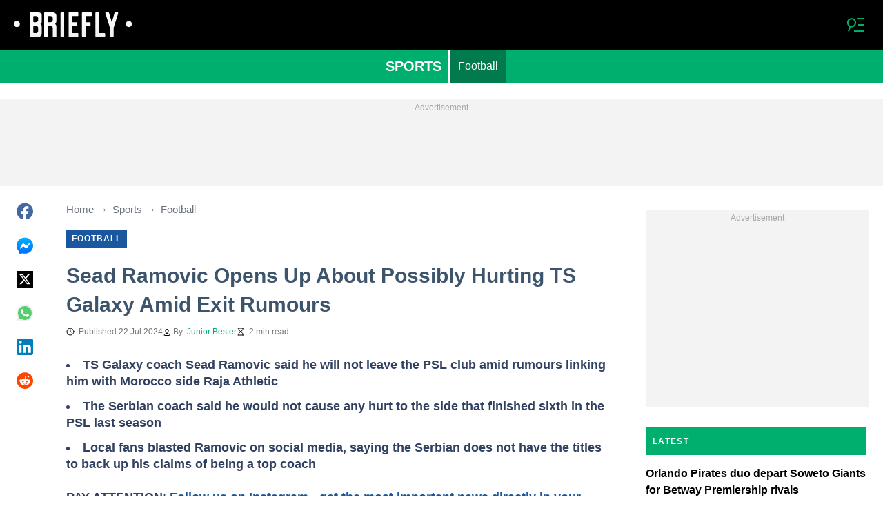

--- FILE ---
content_type: text/html; charset=UTF-8
request_url: https://briefly.co.za/sports/football/192344-coach-sead-ramovic-opens-possibly-hurting-galaxy-rumours-leaving/
body_size: 31053
content:
<!DOCTYPE html>
<html lang="en" prefix="og: https://ogp.me/ns#">

<head lang="en">
    <title>Sead Ramovic Opens Up About Possibly Hurting TS Galaxy Amid Exit Rumours - Briefly.co.za</title>
        <meta name="csrf-param" content="_csrf">
<meta name="csrf-token" content="L5t0sGm1LXpePzhQIyQaVpBys2oF_j_0kvR7BwzArxJg_kHaL89dGTNgUB8WfXcS8RSeOV2JfcbmuhdYZYifeQ==">
    <meta name="robots" content="index, follow, max-snippet:-1, max-video-preview:-1, max-image-preview:large">
<meta property="og:title" content="&quot;This one only has a big mouth&quot;: Local fans blast TS Galaxy coach Sead Ramovic">
<meta property="og:type" content="article">
<meta property="og:updated_time" content="2024-07-22T15:03:44+02:00">
<meta name="author" content="Junior Bester">
<meta name="twitter:image" content="https://cdn.briefly.co.za/images/1200x675/e8735d5c8ec657ed.jpeg?v=1">
<meta name="twitter:image:alt" content="Sead Ramovic">
<meta property="og:image" content="https://cdn.briefly.co.za/images/1200x675/e8735d5c8ec657ed.jpeg?v=1">
<meta property="og:image:alt" content="Sead Ramovic">
<meta property="og:image:width" content="1200">
<meta property="og:image:height" content="675">
<meta name="twitter:title" content="Sead Ramovic Opens Up About Possibly Hurting TS Galaxy Amid Exit Rumours">
<meta itemprop="datePublished" content="2024-07-22T15:03:44+02:00">
<meta itemprop="dateModified" content="2024-07-22T15:03:44+02:00">
<meta itemprop="thumbnailUrl" content="https://cdn.briefly.co.za/images/1200x675/e8735d5c8ec657ed.jpeg?v=1">
<meta itemprop="url" content="https://briefly.co.za/sports/football/192344-coach-sead-ramovic-opens-possibly-hurting-galaxy-rumours-leaving/">
<meta itemprop="name" content="Sead Ramovic Opens Up About Possibly Hurting TS Galaxy Amid Exit Rumours - Briefly.co.za">
<meta itemprop="author" content="Junior Bester">
<meta property="article:published_time" content="2024-07-22T15:03:44+02:00">
<meta property="article:modified_time" content="2024-07-22T15:03:44+02:00">
<meta property="article:publisher" content="https://www.facebook.com/Briefly-South-African-News-406181836205726/">
<meta property="article:author" content="https://www.facebook.com/Briefly-South-African-News-406181836205726/">
<meta property="article:section" content="Latest South Africa Breaking News">
<meta property="article:tag" content="Premier Soccer League - PSL">
<meta name="news_keywords" content="Premier Soccer League - PSL">
<meta name="description" content="Former Bundesliga goalkeeper Sead Ramovic addresses rumours he might leave his post as head coach of TS Galaxy to join Morocco side Raja Athletic Club.">
<meta name="twitter:description" content="Former Bundesliga goalkeeper Sead Ramovic addresses rumours he might leave his post as head coach of TS Galaxy to join Morocco side Raja Athletic Club.">
<meta property="og:description" content="Former Bundesliga goalkeeper Sead Ramovic addresses rumours he might leave his post as head coach of TS Galaxy to join Morocco side Raja Athletic Club.">
<meta charset="UTF-8">
<meta property="fb:app_id" content="383339158511142">
<meta property="twitter:account_id" content="">
<meta property="og:site_name" content="Briefly">
<meta property="twitter:site" content="">
<meta name="format-detection" content="telephone=no">
<meta name="viewport" content="width=device-width,minimum-scale=1,initial-scale=1">
<meta name="twitter:card" content="summary_large_image">
<meta name="theme-color" content="#212121">
<meta name="msapplication-TileColor" content="#212121">
<meta http-equiv="X-UA-Compatible" content="IE=edge">
<meta property="og:locale" content="en_US">
<meta property="og:url" content="https://briefly.co.za/sports/football/192344-coach-sead-ramovic-opens-possibly-hurting-galaxy-rumours-leaving/">
<link href="https://briefly.co.za/sports/football/192344-coach-sead-ramovic-opens-possibly-hurting-galaxy-rumours-leaving/" rel="canonical">
<link href="https://cdn.briefly.co.za/images/1200x675/e8735d5c8ec657ed.jpeg?v=1" rel="image_src">
<link href="https://cdn.briefly.co.za" rel="preconnect">
<link href="/briefly/img/safari-pinned-tab.svg" rel="mask-icon">
<link href="https://cdn.briefly.co.za/briefly/img/apple-touch-icon.png" rel="apple-touch-icon" sizes="180x180">
<link href="https://cdn.briefly.co.za/briefly/img/apple-touch-icon.png" rel="apple-touch-icon" sizes="120x120">
<link href="https://cdn.briefly.co.za/briefly/img/apple-touch-icon.png" rel="apple-touch-icon" sizes="167x167">
<link href="https://cdn.briefly.co.za/briefly/img/apple-touch-icon.png" rel="apple-touch-icon" sizes="152x152">
<link href="https://cdn.briefly.co.za/briefly/img/apple-touch-icon-precomposed.png" rel="apple-touch-icon-precomposed" sizes="180x180">
<link href="https://cdn.briefly.co.za/briefly/img/apple-touch-icon-precomposed.png" rel="apple-touch-icon-precomposed" sizes="120x120">
<link href="https://cdn.briefly.co.za/briefly/img/apple-touch-icon-precomposed.png" rel="apple-touch-icon-precomposed" sizes="167x167">
<link href="https://cdn.briefly.co.za/briefly/img/apple-touch-icon-precomposed.png" rel="apple-touch-icon-precomposed" sizes="152x152">
<link type="image/png" href="https://cdn.briefly.co.za/briefly/img/favicon-16x16.png" rel="icon" sizes="16x16">
<link type="image/png" href="https://cdn.briefly.co.za/briefly/img/favicon-32x32.png" rel="icon" sizes="32x32">
<link href="/briefly/manifest.json" rel="manifest">
<style data-href="css/critical-post.css">.social-sharing{-ms-flex-align:center;align-items:center;display:-ms-flexbox;display:flex}.social-sharing__item{color:currentColor;min-width:max-content;text-decoration:none}.social-sharing__item svg{vertical-align:middle}.social-sharing__item:not(:last-child){margin-right:1.5rem}.social-sharing__comments-count{display:inline-block;height:24px;line-height:24px;text-align:center;vertical-align:middle;width:24px}.social-sharing--vertical{-ms-flex-direction:column;flex-direction:column}.social-sharing--vertical .social-sharing__comments-count{display:block}.social-sharing--vertical .social-sharing__item:not(:last-child){margin-bottom:1.5rem;margin-right:0}.c-breadcrumbs{color:#6b727e;font-size:15px;line-height:1.3}.c-breadcrumbs__item{color:inherit;text-decoration:none}.c-breadcrumbs__item:not(:last-child){margin-right:23px;position:relative}.c-breadcrumbs__item:not(:last-child):after{content:"\2192";margin-left:5px;position:absolute}.c-article-column-headline{background-color:#00ae6e;color:#fff;font-size:12px;font-weight:700;letter-spacing:1.3px;line-height:40px;padding:0 10px;text-transform:uppercase}.c-article-card-highlighted{background-color:#1a579e;color:#fff;padding-bottom:20px;position:relative}.c-article-card-highlighted__image{display:block;margin-bottom:10px;width:100%}.c-article-card-highlighted__headline{color:currentColor;display:block;font-size:inherit;font-weight:700;-ms-hyphens:auto;hyphens:auto;text-decoration:none}@media screen and (min-width:610px){.c-article-card-highlighted__headline{-webkit-box-orient:vertical;-webkit-line-clamp:2;display:-webkit-box;overflow:hidden}@supports not(display:-webkit-box){.c-article-card-highlighted__headline{height:3rem}}}.c-article-card-highlighted__headline:before{bottom:0;content:"";left:0;position:absolute;right:0;top:0;z-index:1}.c-article-card-highlighted__headline{color:#fff;font-size:15px;margin:0 20px 10px}.c-article-card-highlighted__headline:hover{text-decoration:underline}.c-main-headline{color:#3d556c;font-size:1.777rem;font-weight:800;-ms-hyphens:auto;hyphens:auto;line-height:2.625rem;margin-bottom:.375rem}@media (min-width:1024px){.c-main-headline{font-size:30px}}.c-label-item{background-color:#1a579e;color:#fff;display:inline-block;font-size:.75rem;font-weight:700;letter-spacing:1px;line-height:1.125rem;max-width:100%;overflow:hidden;padding:4px 8px;text-decoration:none;text-overflow:ellipsis;text-transform:uppercase;vertical-align:middle;white-space:nowrap}.c-label-item:hover{opacity:.7}.c-label-headline{-ms-flex-line-pack:center;align-content:center;color:#757575;font-size:.875rem;font-weight:700;letter-spacing:1.5px;line-height:1.5rem;padding-right:10px;text-transform:uppercase}.c-label-container{-ms-flex-pack:space-evenly;border-bottom:2px solid #02b290;display:-ms-flexbox;display:flex;-ms-flex-flow:wrap;flex-flow:wrap;gap:10px;justify-content:space-evenly;margin:0 auto;padding-bottom:14px;width:fit-content}.article-image{position:relative}.article-image__caption{color:#757575;font-size:1.1375rem;line-height:1.95rem;padding-left:.75rem;padding-right:.75rem}@media screen and (min-width:1024px){.article-image__caption{font-size:.875rem;line-height:1.5rem;padding:0}}.article-image__wrapper{background-color:#eee;display:block;padding-bottom:56.25%;position:relative}.article-image img{height:auto;left:50%;max-height:100%;max-width:720px;position:absolute;top:50%;translate:-50% -50%;width:auto}.article-image button{background-color:#fff;border:1px solid #ccc;border-radius:2px;cursor:pointer;padding:.375rem;position:absolute;right:5px;top:5px}.article-image svg{display:block;height:1.5rem;width:1.5rem}.post{padding-bottom:1.5rem;padding-top:1.5rem}@media screen and (min-width:1024px){.post{-ms-flex-pack:center;display:-ms-flexbox;display:flex;justify-content:center;padding-left:1.5rem;padding-right:1.5rem}}.post+.post{border-top:1px solid #000}@media (max-width:1023px){.post__share-container{display:none}}.post__sidebar{margin-left:.75rem;margin-right:.75rem}@media screen and (min-width:1024px){.post__sidebar{margin-left:0;margin-right:0;width:320px}}.post__share{margin-bottom:.75rem}.post__share--bottom{margin-left:.75rem;margin-right:.75rem}.post__share--sticky{margin-bottom:0;position:sticky;top:150px}.post__main{margin:0 auto;max-width:50rem;min-width:0;overflow:hidden}@media screen and (min-width:1024px){.post__main{margin-left:3rem;margin-right:3rem;width:calc(100% - 344px - 6rem)}}.post__sponsor-banner{margin-bottom:1.5rem}.post__audio-player{background-color:#f3f3f3;border-radius:25px;height:48px;margin-top:.75rem}.post__content{color:#304060;font-size:1.4625rem;-ms-hyphens:auto;hyphens:auto;line-height:1.95rem}.post__content>:not(:first-child){margin-top:1.5rem}.post__content>.call_to_action,.post__content>blockquote,.post__content>h2,.post__content>h3,.post__content>h4,.post__content>p{margin-left:.75rem;margin-right:.75rem}@media screen and (min-width:1024px){.post__content>.call_to_action,.post__content>blockquote,.post__content>h2,.post__content>h3,.post__content>h4,.post__content>p{margin-left:0;margin-right:0}}.post__content .embed-container{height:0;overflow:hidden;padding-bottom:56.25%;position:relative;width:100%}.post__content .embed-container>iframe{height:100%;left:0;position:absolute;top:0;width:100%}.post__content>h2{font-size:1.5rem;margin-top:1.5rem!important}.post__content>h3{font-size:1.333rem;margin-top:3rem!important}.post__content>h4{font-size:1.125rem}.post__content>blockquote,.post__content iframe,.post__content video{max-width:100%}.post__content .align-justify a,.post__content .align-left a,.post__content li a{background:transparent;box-shadow:3px 0 0 transparent,-3px 0 0 transparent;color:#1a579e;font-weight:700;text-decoration:underline}.post__content .align-justify a:hover,.post__content .align-left a:hover,.post__content li a:hover{text-decoration:none}.post__content>blockquote{border-left:5px solid #d8d8d8;font-style:italic;padding-left:.75rem}@media screen and (min-width:1024px){.post__content>blockquote{padding-left:1.5rem}}.post__content>img{display:block;filter:brightness(.95);height:auto;margin:0 auto}.post__content>ol,.post__content>ul{list-style-position:inside;margin-bottom:0;padding-left:.75rem;padding-right:.75rem}@media screen and (min-width:1024px){.post__content>ol,.post__content>ul{padding-left:0;padding-right:0}}.post__content>ol li,.post__content>ul li{margin-bottom:.75rem}.post__content>.call_to_action{font-size:1.2375rem;line-height:1.65rem}@media screen and (min-width:1024px){.post__content,.post__content>.call_to_action{font-size:1.125rem;line-height:1.5rem}}.post__header{margin-bottom:1.5rem;margin-left:.75rem;margin-right:.75rem}@media screen and (min-width:1024px){.post__header{margin-left:0;margin-right:0}}.post__reduced-item{margin-left:.75rem;margin-right:.75rem}@media screen and (min-width:1024px){.post__reduced-item{margin-left:0;margin-right:0}}.post__embedded{-ms-flex-align:center;-ms-flex-pack:center;align-items:center;display:-ms-flexbox!important;display:flex!important;justify-content:center;margin-left:.75rem;margin-right:.75rem;max-width:45rem;overflow:hidden}@media screen and (min-width:610px){.post__embedded{margin-left:auto;margin-right:auto}}.post__embedded iframe{min-width:0!important;width:100%!important}.post__embedded .fb_iframe_widget,.post__embedded .fb_iframe_widget>span{display:-ms-flexbox!important;display:flex!important;margin:auto}.post__embedded--twitter{min-height:450px}.post__embedded--instagram{min-height:1000px}@media screen and (min-width:1024px){.post__embedded--instagram{min-height:1200px}}.post__embedded .fb-post{-ms-flex-positive:1;flex-grow:1;min-height:450px}@media (max-width:610px){.post__embedded .fb-post span{width:100%!important}}.post__embedded .fb-video{min-height:250px}@media screen and (min-width:610px){.post__embedded .fb-video{min-height:400px}}.post__embedded .fb-page{min-height:150px}.post__info{color:#757575}.post__update-info{-ms-flex-pack:justify;display:-ms-flexbox;display:flex;justify-content:space-between;margin-bottom:1.5rem;margin-top:1.5rem;padding-left:.75rem;padding-right:.75rem;padding-top:1.5rem;position:relative}.post__update-info:before{background-color:#d8d8d8;content:"";height:1px;left:0;position:absolute;right:0;top:0}@media screen and (min-width:1024px){.post__update-info{padding-left:0;padding-right:0}}.post .gtm-container-article:not(:empty){padding-bottom:1.5rem}.post__table{border-collapse:collapse;margin:1rem .75rem;width:calc(100% - 1.5rem)}.post__table tr td{word-break:break-word}.post__table td{border:1px solid rgba(0,0,0,.2);padding:6px;text-align:center}.post__table td .align-left{text-align:left}.post__table td .align-center{text-align:center}.post__table td .align-right{text-align:right}.post__table td ol,.post__table td ul{text-align:left}.post__table span{display:block}.post__writers{margin-bottom:1rem;margin-top:1rem}.post__writers-wrapper{display:grid;gap:1.125rem;grid-template-columns:repeat(auto-fit,minmax(320px,1fr));margin-top:.75rem}.post__comments{margin-bottom:2rem;margin-left:.75rem;margin-right:.75rem;max-height:700px;overflow-y:auto;scroll-margin-top:9rem}.c-article__ytsubscribe{-ms-flex-align:center;align-items:center;display:none;padding:0 20px}@media screen and (min-width:610px){.c-article__ytsubscribe{padding:0}}.c-article__ytsubscribe--show{display:-ms-flexbox;display:flex}.c-article__ytsubscribe__text{padding-left:10px}.l-labels{margin:20px 0}.l-labels--extend{display:-ms-flexbox;display:flex;-ms-flex-direction:column;flex-direction:column;gap:.9375rem}@media screen and (min-width:610px){.l-labels--extend{-ms-flex-direction:row;flex-direction:row;gap:unset}}.l-labels--gap{display:-ms-flexbox;display:flex;-ms-flex-wrap:wrap;flex-wrap:wrap;gap:10px}.l-article-column{margin-bottom:20px}.l-article-column__button{margin-top:.9375rem}@media screen and (min-width:570px) and (max-width:1020px){.l-highlighted-sidebar-adv{-ms-flex-pack:center;display:-ms-flexbox;display:flex;-ms-flex-direction:row-reverse;flex-direction:row-reverse;-ms-flex-wrap:wrap;flex-wrap:wrap;justify-content:center;margin-top:30px}}.l-highlighted-sidebar-adv>*+*{margin-top:.75rem}.l-highlighted-sidebar-adv__adv{-ms-flex-negative:0;flex-shrink:0;margin-bottom:20px}@media screen and (min-width:1021px){.l-highlighted-sidebar-adv__adv{margin-top:10px}}.l-highlighted-sidebar-adv__article{margin-top:30px}.l-highlighted-sidebar-adv__desktop-only{display:none}@media screen and (min-width:1021px){.l-highlighted-sidebar-adv__desktop-only{display:block}}
</style>
<style data-href="css/critical.css">/*! normalize.css v8.0.1 | MIT License | github.com/necolas/normalize.css */html{-webkit-text-size-adjust:100%;font-size:87.5%;line-height:1.5}main{display:block}h1{font-size:2em;margin:.67em 0}hr{box-sizing:content-box;height:0;overflow:visible}pre{font-family:monospace;font-size:1em}a{background-color:transparent}abbr[title]{border-bottom:none;text-decoration:underline;-webkit-text-decoration:underline dotted;text-decoration:underline dotted}b,strong{font-weight:bolder}code,kbd,samp{font-family:monospace;font-size:1em}small{font-size:80%}sub,sup{font-size:75%;line-height:0;position:relative;vertical-align:baseline}sub{bottom:-.25em}sup{top:-.5em}img{border-style:none}button,input,optgroup,select,textarea{font-family:inherit;font-size:100%;line-height:1.15;margin:0}button,input{overflow:visible}button,select{text-transform:none}[type=button],[type=reset],[type=submit],button{-webkit-appearance:button}[type=button]::-moz-focus-inner,[type=reset]::-moz-focus-inner,[type=submit]::-moz-focus-inner,button::-moz-focus-inner{border-style:none;padding:0}[type=button]:-moz-focusring,[type=reset]:-moz-focusring,[type=submit]:-moz-focusring,button:-moz-focusring{outline:1px dotted ButtonText}fieldset{padding:.35em .75em .625em}legend{box-sizing:border-box;color:inherit;display:table;max-width:100%;padding:0;white-space:normal}progress{vertical-align:baseline}textarea{overflow:auto}[type=checkbox],[type=radio]{box-sizing:border-box;padding:0}[type=number]::-webkit-inner-spin-button,[type=number]::-webkit-outer-spin-button{height:auto}[type=search]{-webkit-appearance:textfield;outline-offset:-2px}[type=search]::-webkit-search-decoration{-webkit-appearance:none}::-webkit-file-upload-button{-webkit-appearance:button;font:inherit}details{display:block}summary{display:list-item}[hidden],template{display:none}article,body,div,fieldset,figure,footer,h1,h2,h3,h4,header,html,iframe,img,p,section,video{border:0;margin:0;padding:0}body{font-family:Open Sans,Arial,sans-serif;font-size:1rem;line-height:1.5}*{box-sizing:border-box}@media (min-width:800px){html{font-size:100%}}.visually-hidden{clip:rect(0 0 0 0);height:1px;position:absolute;width:1px}.c-header{border-bottom:1px solid #00ae6e}@media screen and (min-width:1024px){.c-header{border:none}}.c-header:after{background-color:#000;bottom:0;content:"";left:0;position:absolute;right:0;top:0;z-index:-1}.c-header{transform:translateY(0);transition:transform .3s;will-change:transform}@media screen and (min-width:1024px){.c-header--border{border-bottom:1px solid #00ae6e}}.js-header--small-mode{border-bottom:1px solid #00ae6e}@keyframes hideshow{0%{opacity:1}10%{opacity:.95}50%{opacity:.9}90%{r:3;opacity:.1}to{opacity:1}}.c-header-subscribe{position:relative}.c-header-subscribe__click-container{-ms-flex-align:center;align-items:center;cursor:pointer;display:-ms-flexbox;display:flex;-ms-flex-wrap:nowrap;flex-wrap:nowrap;height:100%;padding:0 20px}@media screen and (min-width:1024px){.c-header-subscribe__click-container{padding:0 1.125rem}}.c-header-subscribe__click-container svg .circle-big{fill:#fff}.c-header-subscribe__click-container svg .mail{fill:#000}.c-header-subscribe__click-container--active{background-color:#00ae6e;color:#fff}.c-header-subscribe__click-container--active svg .circle-big{fill:#fff}.c-header-subscribe__click-container--active svg .mail{fill:#00ae6e}.c-header-subscribe__click-container--active .c-header-subscribe__headline,.c-header-subscribe__click-container--active .c-header-subscribe__text{color:#fff}.c-header-subscribe__icon{margin-right:15px}.c-header-subscribe__icon .circle-blink{fill:red;animation:hideshow 2s ease-in-out infinite}.c-header-subscribe__icon svg{display:block}.c-header-subscribe__headline{color:#f8f8f8;display:block;font-size:14px;font-weight:700;letter-spacing:.5px;line-height:1.4;text-transform:uppercase}.c-header-subscribe__text{color:#fff;display:block;font-size:12px;line-height:1.25}.c-header-subscribe__form-container{background-color:#00ae6e;color:#fff;display:none;font-size:14px;left:0;line-height:1.4;padding:0 20px;position:absolute;top:100%;width:100%;z-index:1}@media screen and (min-width:1024px){.c-header-subscribe__form-container{padding:0 1.125rem}}.c-header-subscribe__form-container--show{display:block}.c-header-subscribe__form-text{border-top:1px solid #fff;display:block;padding:30px 0 20px}.c-header-subscribe__input,.c-header-subscribe__submit{height:40px;width:100%}.c-header-subscribe__input{background-color:transparent;border:2px solid #fff;color:inherit;font-size:inherit;padding:0 10px}.c-header-subscribe__input:-ms-input-placeholder{color:#fff}.c-header-subscribe__input::placeholder{color:#fff}.c-header-subscribe__input.error{border-color:#000}.c-header-subscribe__submit{background-color:#000;border:none;color:#fff;cursor:pointer;font-weight:700;letter-spacing:.5px;margin:20px 0 30px;position:relative;text-align:center;text-transform:uppercase}.c-header-subscribe__submit svg{position:absolute;right:10px;top:50%;transform:translateY(-50%)}.c-header-subscribe__submit path{fill:#fff}.c-header-subscribe__submit:disabled{opacity:.5}.c-header-subscribe__recaptcha-text{color:#fff;font-size:8px;line-height:.75rem;margin-bottom:.75rem}.c-header-subscribe__recaptcha-text a{color:#fff;text-decoration:underline}.c-header-menu{background-color:#00ae6e;color:#fff}.c-header-menu--desktop{display:none}@media screen and (min-width:1024px){.c-header-menu--desktop{display:-ms-flexbox;display:flex}}.c-header-menu--open,.c-header-menu__nav{display:-ms-flexbox;display:flex}.c-header-menu__nav{-ms-flex-align:center;align-items:center}.c-header-menu__link{background-color:#00ae6e;box-shadow:0 -1px 0 rgba(0,0,0,.2);color:inherit;font-size:1.5rem;font-weight:700;line-height:1.5rem;padding:1.5rem .75rem;text-decoration:none}.c-header-menu__link:last-child{box-shadow:0 1px 0 rgba(0,0,0,.2),0 -1px 0 rgba(0,0,0,.2)}.c-header-menu__link:first-child{box-shadow:0 1px 0 #fff;font-size:2rem;position:relative;text-transform:uppercase;z-index:1}@media screen and (min-width:1024px){.c-header-menu__link{font-size:1rem;font-weight:400;padding:.75rem;text-transform:none}.c-header-menu__link:not(.hack){box-shadow:none}.c-header-menu__link:first-child{font-size:1.25rem;font-weight:700}.c-header-menu__link:first-child:after{background-color:#fff;bottom:0;content:"";position:absolute;right:0;top:0;width:2px}}.c-header-menu__link--active,.c-header-menu__link:hover{background-color:#017a4d;color:#fff}.js-header--small-mode .c-header-menu{display:none}.js-header--small-mode .c-header-menu--open{display:-ms-flexbox;display:flex}.c-header-logo>img{display:block;height:36px;max-width:100%}.c-adv{-ms-flex-align:center;-ms-flex-pack:center;align-items:center;background-color:#f3f3f3;display:-ms-flexbox;display:flex;justify-content:center;min-width:0;overflow:hidden;padding:1.5rem .75rem .75rem;position:relative}.c-adv:before{color:#a7a7a7;content:"Advertisement";font-size:.75rem;font-weight:300;left:0;line-height:1.5rem;position:absolute;right:0;text-align:center;top:0;z-index:0}@media screen and (min-width:1024px){.c-adv--leaderboard{margin-top:1.5rem}.c-adv--sticky{position:sticky;top:9rem}}.c-adv--grow{-ms-flex-positive:1;flex-grow:1}.c-adv--size-rectangle-row{min-height:calc(250px + 2.25rem);min-width:calc(300px + 1.5rem)}@media screen and (min-width:1024px){.c-adv--size-rectangle-row{min-height:calc(90px + 2.25rem)}}.c-adv--size-rectangle{min-height:calc(250px + 2.25rem);min-width:calc(300px + 1.5rem)}.c-adv--size-narrow{min-height:calc(90px + 2.25rem);min-width:calc(300px + 1.5rem)}@media screen and (min-width:1024px){.c-adv--size-narrow{min-width:728px}}.c-adv--size-narrow-no-padding{min-height:90px}.c-adv--size-narrow-no-padding-mobile{min-height:50px}.c-adv--video-placeholder{aspect-ratio:16/12;display:-ms-flexbox;display:flex;overflow:visible;padding:0;z-index:999}.c-adv--video-placeholder:before{content:none}@media screen and (min-width:1024px){.c-adv--video-placeholder{aspect-ratio:16/8.5}}.c-adv--interscroller{-ms-flex-align:start;align-items:start;min-height:calc(100% - 4.5rem);position:fixed;top:0;transform:translateZ(0) translateY(9rem);transition:transform .3s;width:100%}.header-collapsed .c-adv--interscroller{transform:translateZ(0) translateY(4.5rem)}.c-adv>div{position:relative;z-index:13}.c-adv--hidden{display:none}.c-adv--without-placeholder{display:block}.c-adv--without-placeholder:before{content:none}.c-adv--with-margin{margin-bottom:1.5rem}.c-adv-related-search{min-height:220px}.c-adv-branding__content{background-color:#fff;position:relative;width:100%;z-index:1}.c-adv-branding__top{text-align:center}.c-adv-branding__link{height:100%;left:0;position:absolute;top:0;width:100%}.c-adv-branding__aside-left,.c-adv-branding__aside-right{display:none}@media (min-width:800px){.c-adv-branding__aside-right{display:block;position:relative}.c-adv-branding__img-aside{left:0;position:absolute;top:0;transition:top .5s ease-in;width:100%}}@media (min-width:1200px){.c-adv-branding__aside-left{display:block;position:relative}}.c-adv-branding__img-top{display:block;margin:auto;max-width:100%}.c-article-card{padding-bottom:.9375rem;padding-top:.9375rem;position:relative}.c-article-card:not(:last-of-type){border-bottom:1px solid #d8d8d8}.c-article-card--type-with-image{padding-top:0}.c-article-card__image{display:block;margin-bottom:10px;width:100%}.c-article-card__headline{color:currentColor;display:block;font-size:inherit;font-weight:700;-ms-hyphens:auto;hyphens:auto;text-decoration:none}@media screen and (min-width:610px){.c-article-card__headline{-webkit-box-orient:vertical;-webkit-line-clamp:2;display:-webkit-box;overflow:hidden}@supports not(display:-webkit-box){.c-article-card__headline{height:3rem}}}.c-article-card__headline:before{bottom:0;content:"";left:0;position:absolute;right:0;top:0;z-index:1}.c-article-card__headline{color:#000;font-size:1rem;line-height:1.5rem}.c-article-card__headline:hover .c-article-card__headline-hover-inner{background-size:100% 100%;color:#000}.c-article-card__headline-hover-inner{background-image:linear-gradient(0deg,#00ae6e,#00ae6e 15%,transparent 0,transparent);background-repeat:no-repeat;background-size:0 100%;-ms-hyphens:auto;hyphens:auto;transition:background-size .2s;width:100%}.c-article-card__info{color:#757575;margin-top:.75rem}.article-card-info{color:#757575;-ms-flex-direction:row;flex-direction:row;font-size:.75rem;gap:.5625rem;line-height:1rem;margin-top:.5625rem}.article-card-info,.article-card-info__footer{display:-ms-flexbox;display:flex;-ms-flex-wrap:wrap;flex-wrap:wrap}.article-card-info__footer{grid-gap:.5625rem .9375rem}.article-card-info__time{-ms-flex-align:center;align-items:center;display:-ms-flexbox;display:flex}.article-card-info__time--clock:before{background-image:url("data:image/svg+xml;charset=utf-8,%3Csvg width='13' height='12' fill='none' xmlns='http://www.w3.org/2000/svg'%3E%3Cpath d='M6.5 3v3l2 1m3-1a5 5 0 1 1-10 0 5 5 0 0 1 10 0Z' stroke='currentColor' stroke-linecap='square' stroke-linejoin='round'/%3E%3C/svg%3E");background-position:50%;background-repeat:no-repeat;content:"";display:block;filter:brightness(0) saturate(100%) invert(0) sepia(0) saturate(7500%) hue-rotate(219deg) brightness(99%) contrast(101%);height:12px;margin-right:.375rem;width:12px}.article-card-info--live{color:#db0000}.article-card-info--live:before{background-image:url("data:image/svg+xml;charset=utf-8,%3Csvg width='11' height='11' xmlns='http://www.w3.org/2000/svg'%3E%3Cg color='red' fill='none' fill-rule='evenodd'%3E%3Ccircle cx='5.5' cy='5.5' r='5' stroke='currentColor'/%3E%3Crect x='5' y='2' width='1' height='4' rx='.5' fill='currentColor'/%3E%3Crect x='10' y='5' width='1' height='1' rx='.5' fill='currentColor'/%3E%3Crect transform='rotate(90 6.5 5.5)' x='6' y='4' width='1' height='3' rx='.5' fill='currentColor'/%3E%3C/g%3E%3C/svg%3E");filter:unset}.article-card-info__author{-ms-flex-align:center;align-items:center;display:-ms-flexbox;display:flex}.article-card-info__author:before{background-image:url("data:image/svg+xml;charset=utf-8,%3Csvg width='12' height='12' fill='none' xmlns='http://www.w3.org/2000/svg'%3E%3Cpath d='M6 7.5a4.87 4.87 0 0 0-3.892 1.953c-.193.256-.29.383-.287.556a.557.557 0 0 0 .192.384c.136.107.324.107.7.107h6.573c.377 0 .565 0 .701-.107a.558.558 0 0 0 .191-.384c.004-.173-.093-.3-.286-.556A4.87 4.87 0 0 0 6 7.5ZM6 6a2.25 2.25 0 1 0 0-4.5A2.25 2.25 0 0 0 6 6Z' stroke='%23212121' stroke-linecap='round' stroke-linejoin='round'/%3E%3C/svg%3E");background-position:50%;background-repeat:no-repeat;content:"";display:block;filter:brightness(0) saturate(100%) invert(0) sepia(0) saturate(7500%) hue-rotate(219deg) brightness(99%) contrast(101%);height:12px;margin-right:.375rem;width:12px}.article-card-info__author--capitalize{text-transform:capitalize}.article-card-info__category{background-color:#fafafa;border:1px solid #f3f3f3;color:#757575;font-size:.75rem;font-weight:400;line-height:1rem;padding:.375rem .5625rem;text-decoration:none;width:fit-content;z-index:2}.article-card-info__category:hover{opacity:.7}.article-card-info--featured{color:#aaa}.article-card-info--featured .article-card-info__author:before,.article-card-info--featured .article-card-info__time--clock:before{filter:brightness(0) saturate(100%) invert(100%) sepia(2%) saturate(464%) hue-rotate(243deg) brightness(109%) contrast(100%)}.article-card-info--featured .article-card-info__category{background-color:#1a579e;border:none;color:#fff}.article-card-info--horizontal-simple{margin:.5625rem 0}.article-card-info--highlighted{color:#fafafa;margin:0 .9375rem}.article-card-info--highlighted .article-card-info__author:before,.article-card-info--highlighted .article-card-info__time--clock:before{filter:brightness(0) saturate(100%) invert(100%) sepia(100%) saturate(2%) hue-rotate(153deg) brightness(104%) contrast(101%)}.article-card-info--highlighted .article-card-info__category{background-color:#83a4c9;border:none;color:#fff}.article-card-info--top-article{color:#f3f3f3}.article-card-info--top-article .article-card-info__author:before,.article-card-info--top-article .article-card-info__time--clock:before{filter:brightness(0) saturate(100%) invert(100%) sepia(2%) saturate(0) hue-rotate(224deg) brightness(103%) contrast(102%)}.article-card-info--top-article .article-card-info__category{background-color:#83a4c9;border:none;color:#fafafa;padding:.1875rem .375rem}.article-card-info--horizontal-simple .article-card-info__category{padding:.1875rem .375rem}.c-article-info{grid-column-gap:.9375rem;-ms-flex-wrap:wrap;flex-wrap:wrap;font-size:.75rem;line-height:1.5rem}.c-article-info,.c-article-info__time{-ms-flex-align:center;align-items:center;display:-ms-flexbox;display:flex}.c-article-info__time--clock:before{background-image:url("data:image/svg+xml;charset=utf-8,%3Csvg width='13' height='12' fill='none' xmlns='http://www.w3.org/2000/svg'%3E%3Cpath d='M6.5 3v3l2 1m3-1a5 5 0 1 1-10 0 5 5 0 0 1 10 0Z' stroke='currentColor' stroke-linecap='square' stroke-linejoin='round'/%3E%3C/svg%3E");background-position:50%;content:"";display:block;filter:brightness(0) saturate(100%) invert(0) sepia(0) saturate(7500%) hue-rotate(219deg) brightness(99%) contrast(101%);height:12px;margin-right:6px;width:12px}.c-article-info__time--clock-red:before{content:url("data:image/svg+xml;charset=utf-8,%3Csvg width='13' height='12' fill='none' xmlns='http://www.w3.org/2000/svg'%3E%3Cpath d='M6.5 3v3l2 1m3-1a5 5 0 1 1-10 0 5 5 0 0 1 10 0Z' stroke='currentColor' stroke-linecap='square' stroke-linejoin='round'/%3E%3C/svg%3E");filter:brightness(0) saturate(100%) invert(15%) sepia(100%) saturate(7233%) hue-rotate(359deg) brightness(102%) contrast(111%);margin-right:6px}.c-article-info__authors{-ms-flex-align:center;align-items:center;column-gap:6px;-ms-flex-wrap:wrap;flex-wrap:wrap}.c-article-info__authors:before{background-image:url("data:image/svg+xml;charset=utf-8,%3Csvg width='12' height='12' fill='none' xmlns='http://www.w3.org/2000/svg'%3E%3Cpath d='M6 7.5a4.87 4.87 0 0 0-3.892 1.953c-.193.256-.29.383-.287.556a.557.557 0 0 0 .192.384c.136.107.324.107.7.107h6.573c.377 0 .565 0 .701-.107a.558.558 0 0 0 .191-.384c.004-.173-.093-.3-.286-.556A4.87 4.87 0 0 0 6 7.5ZM6 6a2.25 2.25 0 1 0 0-4.5A2.25 2.25 0 0 0 6 6Z' stroke='%23212121' stroke-linecap='round' stroke-linejoin='round'/%3E%3C/svg%3E");content:"";display:inline-block;filter:brightness(0) saturate(100%) invert(0) sepia(0) saturate(7500%) hue-rotate(219deg) brightness(99%) contrast(101%);height:12px;vertical-align:middle;width:12px}.c-article-info__authors a{color:#00ae6e;text-decoration:none}.c-article-info__authors a:hover{text-decoration:underline}.c-article-info__authors--capitalize{text-transform:capitalize}.c-article-info__reading-time{-ms-flex-align:center;align-items:center;display:-ms-flexbox;display:flex}.c-article-info__reading-time:before{background-image:url("data:image/svg+xml;charset=utf-8,%3Csvg width='12' height='12' fill='none' xmlns='http://www.w3.org/2000/svg'%3E%3Cpath d='M6 6 3.864 4.22c-.318-.265-.477-.397-.59-.56a1.5 1.5 0 0 1-.222-.473C3 2.996 3 2.79 3 2.376V1m3 5 2.136-1.78c.318-.265.477-.397.59-.56a1.5 1.5 0 0 0 .222-.473C9 2.996 9 2.79 9 2.376V1M6 6 3.864 7.78c-.318.265-.477.397-.59.56a1.5 1.5 0 0 0-.222.473C3 9.004 3 9.21 3 9.624V11m3-5 2.136 1.78c.318.265.477.397.59.56a1.5 1.5 0 0 1 .222.473C9 9.004 9 9.21 9 9.624V11M2 1h8M2 11h8' stroke='%23212121' stroke-linecap='round' stroke-linejoin='round'/%3E%3C/svg%3E");content:"";display:block;filter:brightness(0) saturate(100%) invert(0) sepia(0) saturate(7500%) hue-rotate(219deg) brightness(99%) contrast(101%);height:12px;margin-right:6px;width:12px}.c-section-headline{box-shadow:inset 0 -11px 0 -1px #fff,inset 0 -12px;color:#00ae6e;font-size:16px;font-weight:700;letter-spacing:.5px;text-align:center;text-transform:uppercase}.c-section-headline__text{background-color:#fff;color:inherit;padding:0 20px;white-space:nowrap}.c-mask{backdrop-filter:blur(10px);background-color:rgba(0,0,0,.75);display:none;height:100%;left:0;position:fixed;top:0;width:100%;z-index:14}.c-mask--show{display:block}.email-subscription{border:.375rem solid;font-size:1rem;line-height:1.5rem;position:relative;z-index:10}.email-subscription--type-wide{margin-bottom:1.5rem;margin-top:1.5rem}.email-subscription--type-popup{backface-visibility:hidden;left:0;position:absolute;right:0;top:100%;transform:translateY(-100%);transition:transform .16s ease-in;will-change:transform;z-index:-10}.email-subscription--type-no-frame{border:none}.email-subscription--styled{background-color:#00ae6e;border-color:#00955e;color:#f8f8f8}.email-subscription__wrapper{overflow:hidden;position:relative;z-index:2}.email-subscription__container{display:-ms-flexbox;display:flex;transition:transform .2s ease-in-out;will-change:transform}.email-subscription__page{-ms-flex-positive:1;-ms-flex-negative:0;-ms-flex-preferred-size:100%;flex-basis:100%;flex-grow:1;flex-shrink:0;padding:.75rem}.email-subscription__reducer{margin:auto;max-width:30em;position:relative}.email-subscription__reducer--align-center{-ms-flex-pack:center;-ms-flex-direction:column;flex-direction:column;height:100%;justify-content:center}.email-subscription__reducer--align-center,.email-subscription__title{-ms-flex-align:center;align-items:center;display:-ms-flexbox;display:flex}.email-subscription__title{font-size:16px;font-weight:700;margin-top:0}.email-subscription__title--uppercase{text-transform:uppercase}.email-subscription__title--accent{color:#fff;text-align:center}.email-subscription__icon{-ms-flex-negative:0;stroke:#fff;flex-shrink:0}.email-subscription__form{margin-top:.75rem;position:relative}.email-subscription__input{background-color:#fff;border:none;border-radius:2px;color:#3a3938;display:block;font-size:12px;line-height:1.5rem;padding:.375rem 6rem .375rem .375rem;width:100%}.email-subscription__input:focus{outline:none}.email-subscription__input::-webkit-input-placeholder{color:#3a3938;opacity:.47}.email-subscription__input::-moz-placeholder{@extend %placeholder}.email-subscription__input:-ms-input-placeholder{@extend %placeholder}.email-subscription__input:-moz-placeholder{@extend %placeholder}.email-subscription__error-message{color:#ff3131;display:none;font-size:12px;line-height:1.5rem}.email-subscription__input--invalid{box-shadow:inset 0 0 0 1px #ff3131}.email-subscription__input--invalid:focus{box-shadow:inset 0 0 0 1px #ff3131;outline:none}.email-subscription__input--invalid+.email-subscription__error-message{display:block;margin-bottom:-.75rem}.email-subscription__submit{background-color:#000;background-image:none;border:none;border-radius:2px;color:#fff;font-size:12px;font-weight:700;line-height:1.5rem;padding:.375rem 1.5rem;position:absolute;right:0;text-transform:uppercase;top:0}.email-subscription__submit:focus{outline:none}.email-subscription__text{font-size:12px;text-align:center}.email-subscription__title .email-subscription__icon{margin-right:.375rem}.email-subscription__icon+.email-subscription__title{margin-top:.75rem}.email-subscription__close{background:none;border:none;padding:0;position:absolute;right:-.75rem;top:0}.email-subscription__close svg{stroke:#fff;display:block}.email-subscription--type-popup .email-subscription__page{padding-left:1.125rem;padding-right:1.125rem}.email-subscription--type-popup .email-subscription__page--form .email-subscription__title{padding-right:1.125rem}.email-subscription--type-narrow .email-subscription__page{padding-left:.9375rem;padding-right:.9375rem}.email-subscription--type-narrow .email-subscription__title{-ms-flex-align:center;align-items:center;display:-ms-flexbox;display:flex;-ms-flex-direction:column;flex-direction:column;font-size:15px;text-align:center}.email-subscription--type-narrow .email-subscription__icon{width:45px}.email-subscription--type-no-frame .email-subscription__page{padding-left:0;padding-right:0}.email-subscription--type-no-frame .email-subscription__submit{background-color:#00ae6e}@media screen and (min-width:1024px){.email-subscription--type-wide{margin-right:20px}.email-subscription--type-narrow{border:none;margin-bottom:1.5rem;margin-top:1.5rem;padding-left:.75rem;padding-right:.75rem}.email-subscription--type-narrow:after{border:.1875rem solid #000;bottom:-.75rem;content:"";left:.75rem;position:absolute;right:.75rem;top:-.75rem;z-index:1}}@media screen and (min-width:704px) and (max-width:1023px),screen and (min-width:1150px){.email-subscription--type-wide{border:none;margin-bottom:3rem;margin-top:3rem;padding-left:1.5rem;padding-right:1.5rem}.email-subscription--type-wide:after{border:.1875rem solid #000;bottom:-1.5rem;content:"";left:1.5rem;position:absolute;right:1.5rem;top:-1.5rem;z-index:1}.email-subscription--type-wide .email-subscription__reducer{-ms-flex-align:center;align-items:center;display:-ms-flexbox;display:flex;height:100%;max-width:unset}.email-subscription--type-wide .email-subscription__page--form .email-subscription__reducer>*{-ms-flex-positive:1;-ms-flex-negative:1;-ms-flex-preferred-size:50%;flex-basis:50%;flex-grow:1;flex-shrink:1;margin-bottom:0;margin-top:0}.email-subscription--type-wide .email-subscription__page--form .email-subscription__title{margin-right:.75rem}.email-subscription--type-wide .email-subscription__page{padding-left:1.5rem;padding-right:1.5rem}.email-subscription--type-wide .email-subscription__submit{padding:.75rem 2.25rem}.email-subscription--type-wide .email-subscription__input{padding-bottom:.75rem;padding-left:.75rem;padding-top:.75rem}.email-subscription--type-wide .email-subscription__icon{height:auto;width:48px}}.thumbnail-picture{position:relative}.thumbnail-picture:before{content:"";display:block;padding-bottom:var(--placeholder-ratio);width:100%}.thumbnail-picture__img{bottom:0;height:100%;left:0;-o-object-fit:cover;object-fit:cover;position:absolute;right:0;top:0;width:100%}.thumbnail-picture__video-label:after{background-image:url("data:image/svg+xml;charset=utf-8,%3Csvg width='33' height='32' fill='none' xmlns='http://www.w3.org/2000/svg'%3E%3Cpath fill='%23fff' d='M.5 0h32v32H.5z'/%3E%3Cpath d='m10.692 7.67 13.568 7.633a.8.8 0 0 1 0 1.394L10.692 24.33a.801.801 0 0 1-1.192-.698V8.368a.8.8 0 0 1 1.192-.698Z' fill='%233A3938'/%3E%3C/svg%3E");bottom:4px;content:"";height:32px;left:4px;position:absolute;width:32px}.c-action-link{box-sizing:border-box;color:#616161;display:-ms-flexbox;display:flex;font-size:12px;padding:15px 20px;position:relative;text-decoration:none}.c-action-link.js-active .c-action-link__border{stroke:#1a579e;stroke-dasharray:75% 25%;animation:borderMove 1.5s;animation-iteration-count:infinite;animation-timing-function:linear}.c-action-link.js-display-none{display:none}.c-action-link__text-container{margin-right:10px}.c-action-link__headline{color:#1a579e;font-size:13px;font-weight:700;letter-spacing:.4px;text-transform:uppercase}.c-action-link__border{fill:none;stroke:#000;stroke-width:5px;left:0;position:absolute;top:0;transition:stroke .5s ease-in-out}.c-action-link__icon{-ms-flex-negative:0;flex-shrink:0;margin-left:auto}.c-action-link__icon-border{stroke:#000;transition:stroke .5s ease-in-out}.c-action-link__icon-bg{fill:#fff;transition:fill .5s ease-in-out}.c-action-link__icon-arrow{fill:#000;transition:fill .5s ease-in-out}.c-action-link--load:hover .c-action-link__border,.c-action-link--load:hover .c-action-link__icon-border{stroke:#1a579e}.c-action-link--load:hover .c-action-link__icon-bg{fill:#1a579e}.c-action-link--load:hover .c-action-link__icon-arrow{fill:#fff;animation:bounce 2s;animation-iteration-count:infinite}.c-action-link--move .c-action-link__border{stroke-dasharray:200%,0;stroke-dashoffset:0;transition:stroke-dasharray .6s ease,stroke-dashoffset .6s ease,stroke .6s ease}.c-action-link--move:hover .c-action-link__border{stroke:#1a579e;stroke-dasharray:90%,40%;stroke-dashoffset:5%}@keyframes bounce{0%,25%,50%,75%,to{transform:translateX(0)}40%{transform:translateX(-5px)}60%{transform:translateX(-3px)}}@keyframes borderMove{0%{stroke-dashoffset:0}to{stroke-dashoffset:100%}}.sponsor-banner{border:5px solid;padding:20px}@media (min-width:360px){.sponsor-banner{display:-ms-flexbox;display:flex}}@media (min-width:768px){.sponsor-banner--type-horizontal{-ms-flex-pack:center;justify-content:center}}.sponsor-banner--type-vertical{margin-right:0;max-width:700px;padding:0;text-align:left}.sponsor-banner--type-static-image{-ms-flex-pack:center;display:-ms-flexbox;display:flex;justify-content:center;padding:20px 10px 10px}.sponsor-banner--type-static-image img{height:auto;width:100%}@media (min-width:768px){.sponsor-banner--type-static-image{padding:10px}}.sponsor-banner__logo{display:block;height:auto;margin-bottom:20px;max-width:80px}@media (min-width:360px){.sponsor-banner__logo{margin-bottom:0;margin-right:20px}}.sponsor-banner__content{-ms-flex-pack:justify;-ms-flex-align:center;align-items:center;display:-ms-flexbox;display:flex;-ms-flex-direction:column;flex-direction:column;justify-content:space-between;text-transform:uppercase}@media (min-width:360px){.sponsor-banner__content{-ms-flex-align:start;align-items:flex-start}}.sponsor-banner__text{font-size:12px;font-weight:700;line-height:1.67;margin:0 0 10px;max-width:450px}.sponsor-banner__text>a{color:currentColor;text-decoration:none}.sponsor-banner__button{-ms-flex-pack:center;-ms-flex-align:center;align-items:center;display:-ms-flexbox;display:flex;font-size:14px;font-weight:700;justify-content:center;letter-spacing:.8px;min-height:40px;padding:0 20px;text-decoration:none;white-space:nowrap}.sponsor-banner__content-image{display:block;height:auto;max-width:180px}.sponsor-banner--type-vertical .sponsor-banner__logo{background-color:currentColor;margin-right:0}.sponsor-banner--type-vertical .sponsor-banner__logo-wrapper{-ms-flex-align:center;align-items:center;background-color:currentColor;display:-ms-flexbox;display:flex}.sponsor-banner--type-vertical .sponsor-banner__content{padding:.75rem;text-transform:none}@media (min-width:1200px){.sponsor-banner--type-horizontal .sponsor-banner__content{-ms-flex-direction:row;flex-direction:row}}.sponsor-banner--type-vertical .sponsor-banner__text{font-size:16px;font-weight:400;line-height:1.5;margin-bottom:0}.sponsor-banner--type-vertical .sponsor-banner__link{text-decoration:underline}.sponsor-banner--type-vertical .sponsor-banner__link:hover{text-decoration:none}.global-menu{background-color:#00ae6e;box-shadow:0 15px 25px rgba(0,0,0,.19),0 10px 15px rgba(0,0,0,.23);color:#fff;display:none;height:calc(100vh - 4.5rem);height:calc(var(--vh)*100 - 4.5rem);left:0;overflow-y:auto;position:fixed;right:0;top:4.5rem;z-index:99}@media screen and (min-width:1024px){.global-menu{height:auto;max-height:calc(100vh - 4.5rem);max-height:calc(var(--vh)*100 - 4.5rem)}}.global-menu--opened{display:block}.global-menu__container{margin:auto;max-width:1400px}@media screen and (min-width:610px){.global-menu__container{display:grid;grid-template-columns:repeat(auto-fit,minmax(33%,1fr));grid-template-rows:auto 1fr}}@media screen and (min-width:1024px){.global-menu__container{grid-template-columns:repeat(auto-fit,minmax(250px,1fr))}}.global-menu__navigation{display:-ms-flexbox;display:flex;-ms-flex-direction:column;flex-direction:column;grid-column:1/-2}@media screen and (min-width:1024px){.global-menu__navigation{display:none}}.global-menu__main{grid-column:1/-2}.global-menu__sidebar{background-color:rgba(0,0,0,.1);grid-column:-2/-1;grid-row:1/-1}.global-menu__link-list{list-style-type:none;margin:0;padding-left:0}.global-menu__link{color:inherit;display:inline-block;font-size:1rem;line-height:1.5rem;padding:.375rem 0;text-decoration:none;vertical-align:middle}.global-menu__link[href]:hover{text-decoration:underline}.global-menu__group-title{font-size:1.25rem;font-weight:700;line-height:1.5rem;padding:.375rem 0}.global-menu__group-title--global{font-size:1.5rem;margin-bottom:.75rem;margin-top:4.5rem;padding:.75rem}@media screen and (min-width:1024px){.global-menu__group-title--global{display:none}}.global-menu__group{padding:.75rem}@media screen and (min-width:1024px){.global-menu__group{padding:3rem .75rem}}.global-menu__categories{grid-gap:1.5rem;display:grid;grid-template-columns:repeat(auto-fit,minmax(155px,1fr));width:100%}.global-menu-search__form{-ms-flex-align:stretch;align-items:stretch;display:-ms-flexbox;display:flex;gap:12px;grid-column:1/-2;padding:1.5rem .75rem;width:100%}@media screen and (min-width:1024px){.global-menu-search__form{padding:3rem .75rem 0}}.global-menu-search__form .global-menu-search__button{-ms-flex-pack:center;-ms-flex-align:center;align-items:center;background:none;border:2px solid #fff;border-radius:4px;cursor:pointer;display:-ms-flexbox;display:flex;justify-content:center;outline:none;padding:.75rem}.global-menu-search__form .global-menu-search__button svg path{fill:#fff}.global-menu-search__form .global-menu-search__input{border:none;border-radius:4px;font-size:16px;outline:none;padding:.75rem;width:calc(100% - 40px)}.skeleton{animation-duration:2s;animation-iteration-count:infinite;animation-name:skeleton-flash;animation-timing-function:ease-in-out;background-color:#ddd;background-position:50%;background-repeat:no-repeat;background-size:100% 1rem;display:block;font-size:inherit;line-height:inherit;transform:scaleY(.6);transform-origin:0 55%}.skeleton:empty:before{content:"\00a0"}.skeleton--image{transform:none}.skeleton--size-60{width:60%}.skeleton--headline{margin-bottom:10px;transform:scaleY(.8)}.skeleton-articles-horizontal .c-article-card-horizontal__container{-ms-flex:1;flex:1}.skeleton-articles-horizontal.hidden{display:none}@keyframes skeleton-flash{0%{background-color:#eee}50%{background-color:#ddd}to{background-color:#eee}}.table-of-contents{border:2px solid #000;margin:1rem 2rem;padding:1rem}.table-of-contents__title{color:#1a579e;font-size:1rem;font-weight:600}.table-of-contents__list{margin:.25rem 0;padding-left:.5rem}.table-of-contents__list-wrapper{margin-bottom:.5rem;max-height:4.125rem;overflow:hidden;padding-right:1rem;transition:max-height .2s cubic-bezier(0,.75,.2,1)}.table-of-contents__list--view-more{max-height:2000px;transition:max-height .5s ease-in-out}.table-of-contents__item{color:#304060;list-style-position:inside;list-style-type:disc;overflow:hidden;padding:4px 0;text-overflow:ellipsis;white-space:nowrap}.table-of-contents__list>.table-of-contents__item:last-child{padding:4px 0 0}.table-of-contents__list li a{color:inherit;text-decoration:none}.table-of-contents__btn{background-color:inherit;border:0;color:#1a579e;cursor:pointer;font-size:1rem;font-weight:600;line-height:1rem;padding:10px}.table-of-contents__scroll-section{scroll-margin-top:1.5rem}.table-of-contents__footer{-ms-flex-pack:end;display:-ms-flexbox;display:flex;justify-content:flex-end}@media screen and (min-width:610px){.table-of-contents{margin:1rem 6rem}.table-of-contents__list{padding-left:1rem}.table-of-contents__scroll-section{scroll-margin-top:9rem}}.active-live-articles{display:-ms-flexbox;display:flex;gap:1.5rem;margin:.9375rem .9375rem 0;overflow-x:auto}.active-live-articles::-webkit-scrollbar{display:none}.active-live-articles__card{position:relative}.active-live-articles__main{display:-ms-flexbox;display:flex;margin-top:.4875rem}.active-live-articles__headline{-webkit-line-clamp:4;font-size:14px;line-height:19px;margin-bottom:unset;width:190px}.live-article-label{-ms-flex-align:center;align-items:center;background-color:#db0000;border-radius:4px;color:#fff;display:-ms-flexbox;display:flex;font-size:12px;font-weight:700;gap:4px;letter-spacing:1.5px;line-height:14px;padding:4px;text-transform:uppercase;width:fit-content}@media screen and (min-width:610px){.live-article-label{font-size:14px}}.live-article-label__dot{animation:live-pulse 1.7s ease-in-out infinite;background:#fff;border-radius:50%;display:inline-block;height:8px;transform-origin:center;width:8px}@keyframes live-pulse{0%{opacity:1;transform:scale(1)}50%{opacity:.28;transform:scale(.92)}to{opacity:1;transform:scale(1)}}.l-adv--full-width{width:100%}.l-adv--margin-bottom{margin-bottom:20px}.l-adv--size-320x250{min-height:250px;min-width:320px}.l-adv--size-320x290{min-height:290px;min-width:320px}.l-adv--mobile-full-width{left:50%;margin:1rem -50vw;position:relative;right:50%;width:100vw}@media screen and (min-width:570px){.l-adv--mobile-full-width{left:auto;margin-left:0;margin-right:0;position:relative;right:auto;width:100%}}body.header-collapsed .l-header{transform:translateY(-100%)}.l-header{left:0;position:sticky;top:0;width:100%;z-index:14}.l-header__top{-ms-flex-align:center;align-items:center;display:-ms-flexbox;display:flex;gap:1.5rem;height:4.5rem;padding-right:4.5rem;position:relative;transition:height .3s}.l-header__burger{position:absolute;right:0;top:0}.l-header__top-right{-ms-flex-pack:justify;display:none;height:100%;justify-content:space-between;margin-left:auto}@media screen and (min-width:610px){.l-header__top-right{display:-ms-flexbox;display:flex}}.l-header__logo{margin:auto 20px}.l-header__subscribe{display:block;height:100%;margin:0 10px;max-width:380px}.l-main{margin:0 auto;max-width:1400px}.l-main-content{min-height:100%;position:relative}.l-main-content--header-fixed{padding-top:4.5rem}@media screen and (min-width:1500px){.l-main-content__top-padding{min-height:80px}}.l-main-padding{padding:20px}.grecaptcha-badge{visibility:hidden}body.body-fixed{left:0;padding-top:7.5rem;position:fixed;right:0;top:0}body.body-fixed>.l-header{position:fixed}body #onesignal-slidedown-container{z-index:2058594000}.l-adv-row{-ms-flex-pack:center;display:-ms-flexbox;display:flex;-ms-flex-wrap:wrap;flex-wrap:wrap;justify-content:center}.l-adv-row>.c-adv:not(:only-child):not(:last-child){margin-bottom:20px}@media (min-width:500px){.l-adv-row>.c-adv:not(:only-child):not(:last-child){margin-bottom:0;margin-right:20px}}.l-adv-branding{display:-ms-flexbox;display:flex}.l-adv-branding__top{width:100%}.l-mobile-branding{position:relative}.l-mobile-branding__link{height:100%}.l-mobile-branding__link,.l-mobile-branding__top-img{left:0;position:absolute;top:0;width:100%}.l-mobile-branding__right-img{position:absolute;right:0}.l-mobile-branding__close-button{background:hsla(0,0%,100%,.8) url("data:image/svg+xml;charset=utf-8,%3Csvg xmlns='http://www.w3.org/2000/svg' width='20' height='20'%3E%3Cpath fill='%2302B290' fill-rule='evenodd' d='M7.55 10 .507 2.957a1.732 1.732 0 1 1 2.45-2.45L10 7.55 17.043.507a1.732 1.732 0 1 1 2.45 2.45L12.45 10l7.043 7.043a1.732 1.732 0 1 1-2.45 2.45L10 12.45l-7.043 7.043a1.732 1.732 0 1 1-2.45-2.45L7.55 10z'/%3E%3C/svg%3E") 50% no-repeat;border:0;border-radius:50%;height:40px;padding:0;position:fixed;right:20px;top:20px;width:40px}.l-section-headline{margin:20px 0 20px -20px;width:calc(100% + 40px)}@media screen and (min-width:570px){.l-section-headline{margin-left:0;width:100%}}
</style>
<script>window._io_config = window._io_config || {};
window._io_config["0.2.0"] = window._io_config["0.2.0"] || [];
window._io_config["0.2.0"].push({"page_url":"https:\/\/briefly.co.za\/sports\/football\/192344-coach-sead-ramovic-opens-possibly-hurting-galaxy-rumours-leaving\/","page_url_canonical":"https:\/\/briefly.co.za\/sports\/football\/192344-coach-sead-ramovic-opens-possibly-hurting-galaxy-rumours-leaving\/","page_title":"Sead Ramovic Opens Up About Possibly Hurting TS Galaxy Amid Exit Rumours - Briefly.co.za","page_type":"article","page_language":"en","tag":["premier-soccer-league-psl"],"article_type":"article","article_authors":["Junior Bester"],"article_categories":["SPORTS"],"article_subcategories":["FOOTBALL"],"article_publication_date":"Mon, 22 Jul 2024 15:03:44 +0200"});</script>
    <link href="https://cdn.briefly.co.za/briefly/css/post.984573f9.css" rel="preload" as="style">
<link href="https://cdn.briefly.co.za/briefly/css/post.984573f9.css" rel="stylesheet" media="print" onload="this.media='all'">
<noscript><link rel="stylesheet" href="https://cdn.briefly.co.za/briefly/css/post.984573f9.css"></noscript>

    <link href="https://cdn.briefly.co.za/briefly/css/common.7a990144.css" rel="preload" as="style">
<link href="https://cdn.briefly.co.za/briefly/css/common.7a990144.css" rel="stylesheet" media="print" onload="this.media='all'">
<noscript><link rel="stylesheet" href="https://cdn.briefly.co.za/briefly/css/common.7a990144.css"></noscript>
    
<script>
    window.Site = {
        domain: 'briefly.co.za',
        fullDomain: 'https://briefly.co.za',
        project: 'briefly',
        entity_id: 192344,
        excluded: [192344, 233721, 233720, 233715, 233719, 233716, 233532, 233531, 233384, 233676, 233685, 233687, 233664, 233672],
        slots: [{"name":"in_article","slot":"\/76590364\/brieflyrsa_universal_intext","code":"div-gpt-ad-1495113064229-9","size":"[300, 250]","outofpage":0,"frequency":100,"cached":0},{"name":"in_article_2","slot":"\/76590364\/brieflyrsa_universal_intext_02","code":"div-gpt-ad-1495113064229-10","size":"[300, 250]","outofpage":0,"frequency":100,"cached":0},{"name":"in_article_3","slot":"\/76590364\/brieflyrsa_universal_intext_03","code":"div-gpt-ad-1495113064229-11","size":"[300, 250]","outofpage":0,"frequency":100,"cached":0},{"name":"web_article_intext_4","slot":"\/76590364\/briefly_web_article_intext_4","code":"div-gpt-ad-1621948262047-0","size":"[300, 250]","outofpage":0,"frequency":100,"cached":0},{"name":"web_article_infinite_1","slot":"\/76590364\/briefly_web_article_infinite_1","code":"div-gpt-ad-1620890396763-0","size":"[320,50],[728, 90], [320,100]","outofpage":0,"frequency":100,"cached":0,"div":"<div class=\"c-adv c-adv--size-narrow htlad-briefly_web_article_infinite_1\" data-lazy-ad=\"1\"><\/div>"},{"name":"Sidebar_in_article","slot":"\/76590364\/Briefly_sidebar_in_article","code":"div-gpt-ad-1600862848787-0","size":"[300, 250], [300, 600], [160, 600], [320, 50], [320,100]","outofpage":0,"frequency":100,"cached":0,"div":"<div class=\"c-adv l-highlighted-sidebar-adv__adv c-adv--size-rectangle htlad-briefly_rectangle_article\"><\/div>"},{"name":"sidebar_5","slot":"\/76590364\/Briefly_05","code":"div-gpt-ad-1563286473895-0","size":"[300,250], \"fluid\", [160,600], [300,600]","outofpage":0,"frequency":100,"cached":0,"div":"<div class=\"c-adv c-adv--sticky l-highlighted-sidebar-adv__adv c-adv--size-rectangle htlad-briefly_bottom_rectangle\" data-lazy-ad=\"1\"><\/div>"},{"name":"web_article_infinite_1","slot":"\/76590364\/briefly_web_article_infinite_1","code":"div-gpt-ad-1620890396763-0","size":"[320,50],[728, 90], [320,100]","outofpage":0,"frequency":100,"cached":0,"div":"<div class=\"c-adv c-adv--size-narrow htlad-briefly_web_article_infinite_1\" data-lazy-ad=\"1\"><\/div>"},{"name":"Sidebar_in_article","slot":"\/76590364\/Briefly_sidebar_in_article","code":"div-gpt-ad-1600862848787-0","size":"[300, 250], [300, 600], [160, 600], [320, 50], [320,100]","outofpage":0,"frequency":100,"cached":0,"div":"<div class=\"c-adv l-highlighted-sidebar-adv__adv c-adv--size-rectangle htlad-briefly_rectangle_article\"><\/div>"},{"name":"sidebar_5","slot":"\/76590364\/Briefly_05","code":"div-gpt-ad-1563286473895-0","size":"[300,250], \"fluid\", [160,600], [300,600]","outofpage":0,"frequency":100,"cached":0,"div":"<div class=\"c-adv c-adv--sticky l-highlighted-sidebar-adv__adv c-adv--size-rectangle htlad-briefly_bottom_rectangle\" data-lazy-ad=\"1\"><\/div>"},{"name":"big_1","slot":"\/76590364\/brieflyrsa_01","code":"div-gpt-ad-1495113064229-0","size":"[300, 250]","outofpage":0,"frequency":100,"cached":0},{"name":"Anchor","slot":"\/76590364\/brieflyrsa_universal_anchor","code":"div-gpt-ad-1495113064229-8","size":"[320,50],[728,90],[970,90],[1000,90]","outofpage":0,"frequency":100,"cached":1},{"name":"Profitbutton","slot":"\/76590364\/Briefly_1x1_pixel","code":"div-gpt-ad-1613032832932-0","size":"[1,1]","outofpage":0,"frequency":100,"cached":0},{"name":"web_interstitial","slot":"\/76590364\/briefly_web_interstitial","code":"div-gpt-ad-1623246614163-0","size":"[1,1]","outofpage":1,"frequency":100,"cached":0}],
        abTests: {"aditude":"b","homepage":"a"},
        googleAnalytics: {
            advertStatusDimension: 'dimension3',
            articleTypeDimension: 'dimension4'
        },
        targeting: {"category":["sports","football"],"tag":["premier-soccer-league-psl"],"platform":"desktop","author":["Junior Bester"],"page":"post_view-category","articleID":192344,"isEvergreen":false},
        adScripts: [
            {src:'https://cdn.briefly.co.za/briefly/js/prebid.d97ea9c1.js', attributes: {async: true}},
            {src:'https://cdn.briefly.co.za/briefly/js/intent-iq-6.1.1.js', attributes: {async: true}, name: 'Intent'},
            {src:'https://securepubads.g.doubleclick.net/tag/js/gpt.js', attributes: {async: true}},
            {src:'https://cdn.briefly.co.za/briefly/js/monetization.44c77c6a.js', attributes: {async: true}},
        ],
    };

            window.Site.adSenseConfig = {
            pubId: 'partner-pub-8095939199768966',
            styleId: '9833547360',
            adsafe: 'high',
            resultsPageBaseUrl: 'https://briefly.co.za/search/?sort=relevance',
            resultsPageQueryParam: 'query'
        };
    
            window.Site.prebidUnits = [
            {
                code: 'div-gpt-ad-1495113064229-8', // anchor
                mediaTypes: {banner: {sizes: [[970, 90], [1000, 90], [320, 50], [728, 90]]}},
                bids: [
                    {bidder: 'appnexus', params: {placementId: 33991894, member: '16465', publisherId: 2532675}},
                    {bidder: 'unruly', params: {siteId: '247612'}},
                    {bidder: 'openx', params: {delDomain: 'legitmedia-d.openx.net', unit: '561220511'}}, // 1000x90
                    {bidder: 'openx', params: {delDomain: 'legitmedia-d.openx.net', unit: '561220509'}}, // 970x90
                    {bidder: 'openx', params: {delDomain: 'legitmedia-d.openx.net', unit: '561220493'}}, // 320x50
                    {bidder: 'openx', params: {delDomain: 'legitmedia-d.openx.net', unit: '561220513'}}, // 728x90
                    {bidder: 'sovrn', params: {tagid: '1265435'}},
                    {bidder: 'triplelift', params: {inventoryCode: 'briefly_anchor_HDX'}},
                    {bidder: 'criteo', params: {networkId: '11025', pubid: '7F98EV'}},
                    {bidder: 'medianet', params: {cid: '8CU1FDX19', crid: '953749482'}},
                    {bidder: 'sharethrough', params: {pkey: 'pyzVFhpcSP37FTEPWiDPbk4t'}},
                    {bidder: 'pubmatic', params: {publisherId: '161689'}},
                    {bidder: 'rubicon', params: {accountId: '24358', siteId: '417300', zoneId: '2356998'}},
                    {bidder: 'minutemedia', params: {org: '01hdknevqs9t', placementId: 'hb_display'}},
                    {bidder: 'rise', params: {org: '653a8131697a4200010b2eb5'}},
                    {bidder: 'smilewanted', params: {zoneId: 'briefly.co.za_hb_display'}},
                    {bidder: 'eskimi', params: {placementId: 3112}},
                    {bidder: 'gumgum', params: {zone: 'htfkf1ej'}},
                    {bidder: 'ix', params: {siteId: '605403'}}
                ]
            }, {
                code: 'div-gpt-ad-1495113064229-0', // leaderboard
                mediaTypes: {
                    banner: {sizes: [[300, 250], [320, 50], [320, 100], [728, 90], [970, 90], [1000, 90]]},
                    native: {image: {required: true, sizes: [150, 50]}, title: {required: true, len: 80}, body: {required: true}},
                    video: {
                        playerSize: [300, 250],
                        context: 'outstream',
                        api: [2],
                        protocols: [2, 3, 5, 6],
                        minduration: 5,
                        maxduration: 30,
                        mimes: ['video/mp4', 'application/javascript'],
                        placement: 3,
                        plcmt: 4,
                        playbackmethod: 6
                    }
                },
                bids: [
                    {bidder: 'appnexus', params: {placementId: 33991894, member: '16465', publisherId: 2532675}},
                    {bidder: 'unruly', params: {siteId: '247612'}},
                    {bidder: 'openx', params: {delDomain: 'legitmedia-d.openx.net', unit: '561220520'}}, // 1000x90
                    {bidder: 'openx', params: {delDomain: 'legitmedia-d.openx.net', unit: '561220518'}}, // 970x90
                    {bidder: 'openx', params: {delDomain: 'legitmedia-d.openx.net', unit: '561220514'}}, // 320x50
                    {bidder: 'openx', params: {delDomain: 'legitmedia-d.openx.net', unit: '561220512'}}, // 728x90
                    {bidder: 'openx', params: {delDomain: 'legitmedia-d.openx.net', unit: '561220510'}}, // 300x250
                    {bidder: 'openx', params: {delDomain: 'legitmedia-d.openx.net', unit: '561220516'}}, // 320x100
                    {bidder: 'sovrn', params: {tagid: '1265438'}},
                    {bidder: 'triplelift', params: {inventoryCode: 'briefly_leaderboard_HDX'}},
                    {bidder: 'triplelift', params: {inventoryCode: 'briefly_leaderboard_HDX_300x250'}},
                    {bidder: 'criteo', params: {networkId: '11025', pubid: '7F98EV'}},
                    {bidder: 'medianet', params: {cid: '8CU1FDX19', crid: '953749482'}},
                    {bidder: 'sharethrough', params: {pkey: 'pyzVFhpcSP37FTEPWiDPbk4t'}},
                    {bidder: 'pubmatic', params: {publisherId: '161689'}},
                    {bidder: 'rubicon', params: {accountId: '24358', siteId: '417300', zoneId: '2357000'}},
                    {bidder: 'minutemedia', params: {org: '01hdknevqs9t', placementId: 'hb_display'}},
                    {bidder: 'rise', params: {org: '653a8131697a4200010b2eb5'}},
                    {bidder: 'smilewanted', params: {zoneId: 'briefly.co.za_hb_display'}},
                    {bidder: 'eskimi', params: {placementId: 3112}},
                    {bidder: 'gumgum', params: {zone: 'htfkf1ej', slot: 1293159}},
                    {bidder: 'ix', params: {siteId: '1110752'}}
                ]
            }, {
                code: 'div-gpt-ad-1495113064229-1', // home_mid
                mediaTypes: {banner: {sizes: [[300, 250], [320, 50], [320, 100], [728, 90], [970, 90]]}},
                bids: [
                    {bidder: 'appnexus', params: {placementId: 33991894, member: '16465', publisherId: 2532675}},
                    {bidder: 'unruly', params: {siteId: '247612'}},
                    {bidder: 'openx', params: {delDomain: 'legitmedia-d.openx.net', unit: '561220518'}}, // 970x90
                    {bidder: 'openx', params: {delDomain: 'legitmedia-d.openx.net', unit: '561220514'}}, // 320x50
                    {bidder: 'openx', params: {delDomain: 'legitmedia-d.openx.net', unit: '561220512'}}, // 728x90
                    {bidder: 'openx', params: {delDomain: 'legitmedia-d.openx.net', unit: '561220510'}}, // 300x250
                    {bidder: 'openx', params: {delDomain: 'legitmedia-d.openx.net', unit: '561220516'}}, // 320x100
                    {bidder: 'sovrn', params: {tagid: '1265441'}},
                    {bidder: 'sharethrough', params: {pkey: 'pyzVFhpcSP37FTEPWiDPbk4t'}},
                    {bidder: 'criteo', params: {networkId: '11025', pubid: '7F98EV'}},
                    {bidder: 'pubmatic', params: {publisherId: '161689'}},
                    {bidder: 'minutemedia', params: {org: '01hdknevqs9t', placementId: 'hb_display'}},
                    {bidder: 'rise', params: {org: '653a8131697a4200010b2eb5'}},
                    {bidder: 'smilewanted', params: {zoneId: 'briefly.co.za_hb_display'}},
                    {bidder: 'eskimi', params: {placementId: 3112}},
                    {bidder: 'gumgum', params: {zone: 'htfkf1ej', slot: 1293159}},
                    {bidder: 'medianet', params: {cid: '8CU1FDX19', crid: '953749482'}},
                    {bidder: 'ix', params: {siteId: '605403'}}
                ]
            }, {
                code: 'div-gpt-ad-1495113064229-9', // intext_1
                mediaTypes: {
                    banner: {sizes: [[300, 250], [320, 50], [320, 100], [728, 90]]},
                    native: {image: {required: true, sizes: [150, 50]}, title: {required: true, len: 80}, body: {required: true}},
                    video: {
                        playerSize: [300, 250],
                        context: 'outstream',
                        api: [2],
                        protocols: [2, 3, 5, 6],
                        minduration: 5,
                        maxduration: 30,
                        mimes: ['video/mp4', 'application/javascript'],
                        placement: 3,
                        plcmt: 4,
                        playbackmethod: 6
                    }
                },
                bids: [
                    {bidder: 'appnexus', params: {placementId: 33991894, member: '16465', publisherId: 2532675}},
                    {bidder: 'unruly', params: {siteId: '247612'}},
                    {bidder: 'openx', params: {delDomain: 'legitmedia-d.openx.net', unit: '561220506'}}, // 320x50
                    {bidder: 'openx', params: {delDomain: 'legitmedia-d.openx.net', unit: '561220508'}}, // 728x90
                    {bidder: 'openx', params: {delDomain: 'legitmedia-d.openx.net', unit: '561220523'}}, // 300x250
                    {bidder: 'openx', params: {delDomain: 'legitmedia-d.openx.net', unit: '561220504'}}, // 320x100
                    {bidder: 'sovrn', params: {tagid: '1265439'}},
                    {bidder: 'triplelift', params: {inventoryCode: 'briefly_intext_HDX'}},
                    {bidder: 'triplelift', params: {inventoryCode: 'briefly_intext_HDX_300x250'}},
                    {bidder: 'criteo', params: {networkId: '11025', pubid: '7F98EV'}},
                    {bidder: 'medianet', params: {cid: '8CU1FDX19', crid: '953749482'}},
                    {bidder: 'sharethrough', params: {pkey: 'pyzVFhpcSP37FTEPWiDPbk4t'}},
                    {bidder: 'pubmatic', params: {publisherId: '161689'}},
                    {bidder: 'rubicon', params: {accountId: '24358', siteId: '417300', zoneId: '2357002'}},
                    {bidder: 'minutemedia', params: {org: '01hdknevqs9t', placementId: 'hb_display'}},
                    {bidder: 'rise', params: {org: '653a8131697a4200010b2eb5'}},
                    {bidder: 'smilewanted', params: {zoneId: 'briefly.co.za_hb_display'}},
                    {bidder: 'eskimi', params: {placementId: 3112}},
                    {bidder: 'gumgum', params: {zone: 'htfkf1ej', slot: 1293159}},
                    {bidder: 'ix', params: {siteId: '1110752'}}
                ]
            }, {
                code: 'div-gpt-ad-1495113064229-10', // intext_2
                mediaTypes: {
                    banner: {sizes: [[300, 250], [320, 50], [320, 100], [728, 90]]},
                    native: {image: {required: true, sizes: [150, 50]}, title: {required: true, len: 80}, body: {required: true}},
                    video: {
                        playerSize: [300, 250],
                        context: 'outstream',
                        api: [2],
                        protocols: [2, 3, 5, 6],
                        minduration: 5,
                        maxduration: 30,
                        mimes: ['video/mp4', 'application/javascript'],
                        placement: 3,
                        plcmt: 4,
                        playbackmethod: 6
                    }
                },
                bids: [
                    {bidder: 'appnexus', params: {placementId: 33991894, member: '16465', publisherId: 2532675}},
                    {bidder: 'unruly', params: {siteId: '247612'}},
                    {bidder: 'openx', params: {delDomain: 'legitmedia-d.openx.net', unit: '561220506'}}, // 320x50
                    {bidder: 'openx', params: {delDomain: 'legitmedia-d.openx.net', unit: '561220508'}}, // 728x90
                    {bidder: 'openx', params: {delDomain: 'legitmedia-d.openx.net', unit: '561220523'}}, // 300x250
                    {bidder: 'openx', params: {delDomain: 'legitmedia-d.openx.net', unit: '561220504'}}, // 320x100
                    {bidder: 'sovrn', params: {tagid: '1265439'}},
                    {bidder: 'triplelift', params: {inventoryCode: 'briefly_intext_HDX'}},
                    {bidder: 'triplelift', params: {inventoryCode: 'briefly_intext_HDX_300x250'}},
                    {bidder: 'criteo', params: {networkId: '11025', pubid: '7F98EV'}},
                    {bidder: 'medianet', params: {cid: '8CU1FDX19', crid: '953749482'}},
                    {bidder: 'sharethrough', params: {pkey: 'pyzVFhpcSP37FTEPWiDPbk4t'}},
                    {bidder: 'pubmatic', params: {publisherId: '161689'}},
                    {bidder: 'rubicon', params: {accountId: '24358', siteId: '417300', zoneId: '2357002'}},
                    {bidder: 'minutemedia', params: {org: '01hdknevqs9t', placementId: 'hb_display'}},
                    {bidder: 'rise', params: {org: '653a8131697a4200010b2eb5'}},
                    {bidder: 'smilewanted', params: {zoneId: 'briefly.co.za_hb_display'}},
                    {bidder: 'eskimi', params: {placementId: 3112}},
                    {bidder: 'gumgum', params: {zone: 'htfkf1ej', slot: 1293159}},
                    {bidder: 'ix', params: {siteId: '1110752'}}
                ]
            }, {
                code: 'div-gpt-ad-1495113064229-11', // intext_3
                mediaTypes: {
                    banner: {sizes: [[300, 250], [320, 50], [320, 100], [728, 90]]},
                    native: {image: {required: true, sizes: [150, 50]}, title: {required: true, len: 80}, body: {required: true}},
                    video: {
                        playerSize: [300, 250],
                        context: 'outstream',
                        api: [2],
                        protocols: [2, 3, 5, 6],
                        minduration: 5,
                        maxduration: 30,
                        mimes: ['video/mp4', 'application/javascript'],
                        placement: 3,
                        plcmt: 4,
                        playbackmethod: 6
                    }
                },
                bids: [
                    {bidder: 'appnexus', params: {placementId: 33991894, member: '16465', publisherId: 2532675}},
                    {bidder: 'unruly', params: {siteId: '247612'}},
                    {bidder: 'openx', params: {delDomain: 'legitmedia-d.openx.net', unit: '561220506'}}, // 320x50
                    {bidder: 'openx', params: {delDomain: 'legitmedia-d.openx.net', unit: '561220508'}}, // 728x90
                    {bidder: 'openx', params: {delDomain: 'legitmedia-d.openx.net', unit: '561220523'}}, // 300x250
                    {bidder: 'openx', params: {delDomain: 'legitmedia-d.openx.net', unit: '561220504'}}, // 320x100
                    {bidder: 'sovrn', params: {tagid: '1265439'}},
                    {bidder: 'triplelift', params: {inventoryCode: 'briefly_intext_HDX'}},
                    {bidder: 'triplelift', params: {inventoryCode: 'briefly_intext_HDX_300x250'}},
                    {bidder: 'criteo', params: {networkId: '11025', pubid: '7F98EV'}},
                    {bidder: 'medianet', params: {cid: '8CU1FDX19', crid: '953749482'}},
                    {bidder: 'sharethrough', params: {pkey: 'pyzVFhpcSP37FTEPWiDPbk4t'}},
                    {bidder: 'pubmatic', params: {publisherId: '161689'}},
                    {bidder: 'rubicon', params: {accountId: '24358', siteId: '417300', zoneId: '2357002'}},
                    {bidder: 'minutemedia', params: {org: '01hdknevqs9t', placementId: 'hb_display'}},
                    {bidder: 'rise', params: {org: '653a8131697a4200010b2eb5'}},
                    {bidder: 'smilewanted', params: {zoneId: 'briefly.co.za_hb_display'}},
                    {bidder: 'eskimi', params: {placementId: 3112}},
                    {bidder: 'gumgum', params: {zone: 'htfkf1ej', slot: 1293159}},
                    {bidder: 'ix', params: {siteId: '1110752'}}
                ]
            }, {
                code: 'div-gpt-ad-1621948262047-0', // web_article_intext_4
                mediaTypes: {
                    banner: {sizes: [[300, 250], [320, 50], [320, 100], [728, 90]]},
                    native: {image: {required: true, sizes: [150, 50]}, title: {required: true, len: 80}, body: {required: true}},
                    video: {
                        playerSize: [300, 250],
                        context: 'outstream',
                        api: [2],
                        protocols: [2, 3, 5, 6],
                        minduration: 5,
                        maxduration: 30,
                        mimes: ['video/mp4', 'application/javascript'],
                        placement: 3,
                        plcmt: 4,
                        playbackmethod: 6
                    }
                },
                bids: [
                    {bidder: 'appnexus', params: {placementId: 33991894, member: '16465', publisherId: 2532675}},
                    {bidder: 'unruly', params: {siteId: '247612'}},
                    {bidder: 'openx', params: {delDomain: 'legitmedia-d.openx.net', unit: '561220506'}}, // 320x50
                    {bidder: 'openx', params: {delDomain: 'legitmedia-d.openx.net', unit: '561220508'}}, // 728x90
                    {bidder: 'openx', params: {delDomain: 'legitmedia-d.openx.net', unit: '561220523'}}, // 300x250
                    {bidder: 'openx', params: {delDomain: 'legitmedia-d.openx.net', unit: '561220504'}}, // 320x100
                    {bidder: 'sovrn', params: {tagid: '1265439'}},
                    {bidder: 'triplelift', params: {inventoryCode: 'briefly_intext_HDX'}},
                    {bidder: 'triplelift', params: {inventoryCode: 'briefly_intext_HDX_300x250'}},
                    {bidder: 'criteo', params: {networkId: '11025', pubid: '7F98EV'}},
                    {bidder: 'medianet', params: {cid: '8CU1FDX19', crid: '953749482'}},
                    {bidder: 'sharethrough', params: {pkey: 'pyzVFhpcSP37FTEPWiDPbk4t'}},
                    {bidder: 'pubmatic', params: {publisherId: '161689'}},
                    {bidder: 'rubicon', params: {accountId: '24358', siteId: '417300', zoneId: '2357002'}},
                    {bidder: 'minutemedia', params: {org: '01hdknevqs9t', placementId: 'hb_display'}},
                    {bidder: 'rise', params: {org: '653a8131697a4200010b2eb5'}},
                    {bidder: 'smilewanted', params: {zoneId: 'briefly.co.za_hb_display'}},
                    {bidder: 'eskimi', params: {placementId: 3112}},
                    {bidder: 'gumgum', params: {zone: 'htfkf1ej', slot: 1293159}},
                    {bidder: 'ix', params: {siteId: '1110752'}}
                ]
            }, {
                code: 'div-gpt-ad-1621948383290-0', // web_article_intext_5
                mediaTypes: {
                    banner: {sizes: [[300, 250], [320, 50], [320, 100], [728, 90]]},
                    native: {image: {required: true, sizes: [150, 50]}, title: {required: true, len: 80}, body: {required: true}},
                    video: {
                        playerSize: [300, 250],
                        context: 'outstream',
                        api: [2],
                        protocols: [2, 3, 5, 6],
                        minduration: 5,
                        maxduration: 30,
                        mimes: ['video/mp4', 'application/javascript'],
                        placement: 3,
                        plcmt: 4,
                        playbackmethod: 6
                    }
                },
                bids: [
                    {bidder: 'appnexus', params: {placementId: 33991894, member: '16465', publisherId: 2532675}},
                    {bidder: 'unruly', params: {siteId: '247612'}},
                    {bidder: 'openx', params: {delDomain: 'legitmedia-d.openx.net', unit: '561220506'}}, // 320x50
                    {bidder: 'openx', params: {delDomain: 'legitmedia-d.openx.net', unit: '561220508'}}, // 728x90
                    {bidder: 'openx', params: {delDomain: 'legitmedia-d.openx.net', unit: '561220523'}}, // 300x250
                    {bidder: 'openx', params: {delDomain: 'legitmedia-d.openx.net', unit: '561220504'}}, // 320x100
                    {bidder: 'sovrn', params: {tagid: '1265439'}},
                    {bidder: 'triplelift', params: {inventoryCode: 'briefly_intext_HDX'}},
                    {bidder: 'triplelift', params: {inventoryCode: 'briefly_intext_HDX_300x250'}},
                    {bidder: 'criteo', params: {networkId: '11025', pubid: '7F98EV'}},
                    {bidder: 'medianet', params: {cid: '8CU1FDX19', crid: '953749482'}},
                    {bidder: 'sharethrough', params: {pkey: 'pyzVFhpcSP37FTEPWiDPbk4t'}},
                    {bidder: 'pubmatic', params: {publisherId: '161689'}},
                    {bidder: 'rubicon', params: {accountId: '24358', siteId: '417300', zoneId: '2357002'}},
                    {bidder: 'minutemedia', params: {org: '01hdknevqs9t', placementId: 'hb_display'}},
                    {bidder: 'rise', params: {org: '653a8131697a4200010b2eb5'}},
                    {bidder: 'smilewanted', params: {zoneId: 'briefly.co.za_hb_display'}},
                    {bidder: 'eskimi', params: {placementId: 3112}},
                    {bidder: 'gumgum', params: {zone: 'htfkf1ej', slot: 1293159}},
                    {bidder: 'ix', params: {siteId: '1110752'}}
                ]
            }, {
                code: 'div-gpt-ad-1621948477287-0', // web_article_intext_6
                mediaTypes: {
                    banner: {sizes: [[300, 250], [320, 50], [320, 100], [728, 90]]},
                    native: {image: {required: true, sizes: [150, 50]}, title: {required: true, len: 80}, body: {required: true}},
                    video: {
                        playerSize: [300, 250],
                        context: 'outstream',
                        api: [2],
                        protocols: [2, 3, 5, 6],
                        minduration: 5,
                        maxduration: 30,
                        mimes: ['video/mp4', 'application/javascript'],
                        placement: 3,
                        plcmt: 4,
                        playbackmethod: 6
                    }
                },
                bids: [
                    {bidder: 'appnexus', params: {placementId: 33991894, member: '16465', publisherId: 2532675}},
                    {bidder: 'unruly', params: {siteId: '247612'}},
                    {bidder: 'openx', params: {delDomain: 'legitmedia-d.openx.net', unit: '561220506'}}, // 320x50
                    {bidder: 'openx', params: {delDomain: 'legitmedia-d.openx.net', unit: '561220508'}}, // 728x90
                    {bidder: 'openx', params: {delDomain: 'legitmedia-d.openx.net', unit: '561220523'}}, // 300x250
                    {bidder: 'openx', params: {delDomain: 'legitmedia-d.openx.net', unit: '561220504'}}, // 320x100
                    {bidder: 'sovrn', params: {tagid: '1265439'}},
                    {bidder: 'triplelift', params: {inventoryCode: 'briefly_intext_HDX'}},
                    {bidder: 'triplelift', params: {inventoryCode: 'briefly_intext_HDX_300x250'}},
                    {bidder: 'criteo', params: {networkId: '11025', pubid: '7F98EV'}},
                    {bidder: 'medianet', params: {cid: '8CU1FDX19', crid: '953749482'}},
                    {bidder: 'sharethrough', params: {pkey: 'pyzVFhpcSP37FTEPWiDPbk4t'}},
                    {bidder: 'pubmatic', params: {publisherId: '161689'}},
                    {bidder: 'rubicon', params: {accountId: '24358', siteId: '417300', zoneId: '2357002'}},
                    {bidder: 'minutemedia', params: {org: '01hdknevqs9t', placementId: 'hb_display'}},
                    {bidder: 'rise', params: {org: '653a8131697a4200010b2eb5'}},
                    {bidder: 'smilewanted', params: {zoneId: 'briefly.co.za_hb_display'}},
                    {bidder: 'eskimi', params: {placementId: 3112}},
                    {bidder: 'gumgum', params: {zone: 'htfkf1ej', slot: 1293159}},
                    {bidder: 'ix', params: {siteId: '1110752'}}
                ]
            }, {
                code: 'div-gpt-ad-1621948572637-0', // web_article_intext_7
                mediaTypes: {
                    banner: {sizes: [[300, 250], [320, 50], [320, 100], [728, 90]]},
                    native: {image: {required: true, sizes: [150, 50]}, title: {required: true, len: 80}, body: {required: true}},
                    video: {
                        playerSize: [300, 250],
                        context: 'outstream',
                        api: [2],
                        protocols: [2, 3, 5, 6],
                        minduration: 5,
                        maxduration: 30,
                        mimes: ['video/mp4', 'application/javascript'],
                        placement: 3,
                        plcmt: 4,
                        playbackmethod: 6
                    }
                },
                bids: [
                    {bidder: 'appnexus', params: {placementId: 33991894, member: '16465', publisherId: 2532675}},
                    {bidder: 'unruly', params: {siteId: '247612'}},
                    {bidder: 'openx', params: {delDomain: 'legitmedia-d.openx.net', unit: '561220506'}}, // 320x50
                    {bidder: 'openx', params: {delDomain: 'legitmedia-d.openx.net', unit: '561220508'}}, // 728x90
                    {bidder: 'openx', params: {delDomain: 'legitmedia-d.openx.net', unit: '561220523'}}, // 300x250
                    {bidder: 'openx', params: {delDomain: 'legitmedia-d.openx.net', unit: '561220504'}}, // 320x100
                    {bidder: 'sovrn', params: {tagid: '1265439'}},
                    {bidder: 'triplelift', params: {inventoryCode: 'briefly_intext_HDX'}},
                    {bidder: 'triplelift', params: {inventoryCode: 'briefly_intext_HDX_300x250'}},
                    {bidder: 'criteo', params: {networkId: '11025', pubid: '7F98EV'}},
                    {bidder: 'medianet', params: {cid: '8CU1FDX19', crid: '953749482'}},
                    {bidder: 'sharethrough', params: {pkey: 'pyzVFhpcSP37FTEPWiDPbk4t'}},
                    {bidder: 'pubmatic', params: {publisherId: '161689'}},
                    {bidder: 'rubicon', params: {accountId: '24358', siteId: '417300', zoneId: '2357002'}},
                    {bidder: 'minutemedia', params: {org: '01hdknevqs9t', placementId: 'hb_display'}},
                    {bidder: 'rise', params: {org: '653a8131697a4200010b2eb5'}},
                    {bidder: 'smilewanted', params: {zoneId: 'briefly.co.za_hb_display'}},
                    {bidder: 'eskimi', params: {placementId: 3112}},
                    {bidder: 'gumgum', params: {zone: 'htfkf1ej', slot: 1293159}},
                    {bidder: 'ix', params: {siteId: '1110752'}}
                ]
            }, {
                code: 'div-gpt-ad-1621948952290-0', // web_article_intext_8
                mediaTypes: {
                    banner: {sizes: [[300, 250], [320, 50], [320, 100], [728, 90]]},
                    native: {image: {required: true, sizes: [150, 50]}, title: {required: true, len: 80}, body: {required: true}},
                    video: {
                        playerSize: [300, 250],
                        context: 'outstream',
                        api: [2],
                        protocols: [2, 3, 5, 6],
                        minduration: 5,
                        maxduration: 30,
                        mimes: ['video/mp4', 'application/javascript'],
                        placement: 3,
                        plcmt: 4,
                        playbackmethod: 6
                    }
                },
                bids: [
                    {bidder: 'appnexus', params: {placementId: 33991894, member: '16465', publisherId: 2532675}},
                    {bidder: 'unruly', params: {siteId: '247612'}},
                    {bidder: 'openx', params: {delDomain: 'legitmedia-d.openx.net', unit: '561220506'}}, // 320x50
                    {bidder: 'openx', params: {delDomain: 'legitmedia-d.openx.net', unit: '561220508'}}, // 728x90
                    {bidder: 'openx', params: {delDomain: 'legitmedia-d.openx.net', unit: '561220523'}}, // 300x250
                    {bidder: 'openx', params: {delDomain: 'legitmedia-d.openx.net', unit: '561220504'}}, // 320x100
                    {bidder: 'sovrn', params: {tagid: '1265439'}},
                    {bidder: 'triplelift', params: {inventoryCode: 'briefly_intext_HDX'}},
                    {bidder: 'triplelift', params: {inventoryCode: 'briefly_intext_HDX_300x250'}},
                    {bidder: 'criteo', params: {networkId: '11025', pubid: '7F98EV'}},
                    {bidder: 'medianet', params: {cid: '8CU1FDX19', crid: '953749482'}},
                    {bidder: 'sharethrough', params: {pkey: 'pyzVFhpcSP37FTEPWiDPbk4t'}},
                    {bidder: 'pubmatic', params: {publisherId: '161689'}},
                    {bidder: 'rubicon', params: {accountId: '24358', siteId: '417300', zoneId: '2357002'}},
                    {bidder: 'minutemedia', params: {org: '01hdknevqs9t', placementId: 'hb_display'}},
                    {bidder: 'rise', params: {org: '653a8131697a4200010b2eb5'}},
                    {bidder: 'smilewanted', params: {zoneId: 'briefly.co.za_hb_display'}},
                    {bidder: 'eskimi', params: {placementId: 3112}},
                    {bidder: 'gumgum', params: {zone: 'htfkf1ej', slot: 1293159}},
                    {bidder: 'ix', params: {siteId: '1110752'}}
                ]
            }, {
                code: 'div-gpt-ad-1621949096744-0', // web_article_intext_9
                mediaTypes: {
                    banner: {sizes: [[300, 250], [320, 50], [320, 100], [728, 90]]},
                    native: {image: {required: true, sizes: [150, 50]}, title: {required: true, len: 80}, body: {required: true}},
                    video: {
                        playerSize: [300, 250],
                        context: 'outstream',
                        api: [2],
                        protocols: [2, 3, 5, 6],
                        minduration: 5,
                        maxduration: 30,
                        mimes: ['video/mp4', 'application/javascript'],
                        placement: 3,
                        plcmt: 4,
                        playbackmethod: 6
                    }
                },
                bids: [
                    {bidder: 'appnexus', params: {placementId: 33991894, member: '16465', publisherId: 2532675}},
                    {bidder: 'unruly', params: {siteId: '247612'}},
                    {bidder: 'openx', params: {delDomain: 'legitmedia-d.openx.net', unit: '561220506'}}, // 320x50
                    {bidder: 'openx', params: {delDomain: 'legitmedia-d.openx.net', unit: '561220508'}}, // 728x90
                    {bidder: 'openx', params: {delDomain: 'legitmedia-d.openx.net', unit: '561220523'}}, // 300x250
                    {bidder: 'openx', params: {delDomain: 'legitmedia-d.openx.net', unit: '561220504'}}, // 320x100
                    {bidder: 'sovrn', params: {tagid: '1265439'}},
                    {bidder: 'triplelift', params: {inventoryCode: 'briefly_intext_HDX'}},
                    {bidder: 'triplelift', params: {inventoryCode: 'briefly_intext_HDX_300x250'}},
                    {bidder: 'criteo', params: {networkId: '11025', pubid: '7F98EV'}},
                    {bidder: 'medianet', params: {cid: '8CU1FDX19', crid: '953749482'}},
                    {bidder: 'sharethrough', params: {pkey: 'pyzVFhpcSP37FTEPWiDPbk4t'}},
                    {bidder: 'pubmatic', params: {publisherId: '161689'}},
                    {bidder: 'rubicon', params: {accountId: '24358', siteId: '417300', zoneId: '2357002'}},
                    {bidder: 'minutemedia', params: {org: '01hdknevqs9t', placementId: 'hb_display'}},
                    {bidder: 'rise', params: {org: '653a8131697a4200010b2eb5'}},
                    {bidder: 'smilewanted', params: {zoneId: 'briefly.co.za_hb_display'}},
                    {bidder: 'eskimi', params: {placementId: 3112}},
                    {bidder: 'gumgum', params: {zone: 'htfkf1ej', slot: 1293159}},
                    {bidder: 'ix', params: {siteId: '1110752'}}
                ]
            }, {
                code: 'div-gpt-ad-1621949200293-0', // web_article_intext_10
                mediaTypes: {
                    banner: {sizes: [[300, 250], [320, 50], [320, 100], [728, 90]]},
                    native: {image: {required: true, sizes: [150, 50]}, title: {required: true, len: 80}, body: {required: true}},
                    video: {
                        playerSize: [300, 250],
                        context: 'outstream',
                        api: [2],
                        protocols: [2, 3, 5, 6],
                        minduration: 5,
                        maxduration: 30,
                        mimes: ['video/mp4', 'application/javascript'],
                        placement: 3,
                        plcmt: 4,
                        playbackmethod: 6
                    }
                },
                bids: [
                    {bidder: 'appnexus', params: {placementId: 33991894, member: '16465', publisherId: 2532675}},
                    {bidder: 'unruly', params: {siteId: '247612'}},
                    {bidder: 'openx', params: {delDomain: 'legitmedia-d.openx.net', unit: '561220506'}}, // 320x50
                    {bidder: 'openx', params: {delDomain: 'legitmedia-d.openx.net', unit: '561220508'}}, // 728x90
                    {bidder: 'openx', params: {delDomain: 'legitmedia-d.openx.net', unit: '561220523'}}, // 300x250
                    {bidder: 'openx', params: {delDomain: 'legitmedia-d.openx.net', unit: '561220504'}}, // 320x100
                    {bidder: 'sovrn', params: {tagid: '1265439'}},
                    {bidder: 'triplelift', params: {inventoryCode: 'briefly_intext_HDX'}},
                    {bidder: 'triplelift', params: {inventoryCode: 'briefly_intext_HDX_300x250'}},
                    {bidder: 'criteo', params: {networkId: '11025', pubid: '7F98EV'}},
                    {bidder: 'medianet', params: {cid: '8CU1FDX19', crid: '953749482'}},
                    {bidder: 'sharethrough', params: {pkey: 'pyzVFhpcSP37FTEPWiDPbk4t'}},
                    {bidder: 'pubmatic', params: {publisherId: '161689'}},
                    {bidder: 'rubicon', params: {accountId: '24358', siteId: '417300', zoneId: '2357002'}},
                    {bidder: 'minutemedia', params: {org: '01hdknevqs9t', placementId: 'hb_display'}},
                    {bidder: 'rise', params: {org: '653a8131697a4200010b2eb5'}},
                    {bidder: 'smilewanted', params: {zoneId: 'briefly.co.za_hb_display'}},
                    {bidder: 'eskimi', params: {placementId: 3112}},
                    {bidder: 'gumgum', params: {zone: 'htfkf1ej', slot: 1293159}},
                    {bidder: 'ix', params: {siteId: '1110752'}}
                ]
            }, {
                code: 'div-gpt-ad-1495113064229-2', // home_rectangle
                mediaTypes: {banner: {sizes: [[300, 250], [320, 50], [320, 100]]}},
                bids: [
                    {bidder: 'appnexus', params: {placementId: 33991894, member: '16465', publisherId: 2532675}},
                    {bidder: 'unruly', params: {siteId: '247612'}},
                    {bidder: 'openx', params: {delDomain: 'legitmedia-d.openx.net', unit: '561220533'}}, // 320x50
                    {bidder: 'openx', params: {delDomain: 'legitmedia-d.openx.net', unit: '561220525'}}, // 300x250
                    {bidder: 'openx', params: {delDomain: 'legitmedia-d.openx.net', unit: '561220530'}}, // 320x100
                    {bidder: 'sovrn', params: {tagid: '1265441'}},
                    {bidder: 'triplelift', params: {inventoryCode: 'briefly_rectangle_homepage_HDX'}},
                    {bidder: 'triplelift', params: {inventoryCode: 'briefly_rectangle_homepage_HDX_300x250'}},
                    {bidder: 'criteo', params: {networkId: '11025', pubid: '7F98EV'}},
                    {bidder: 'medianet', params: {cid: '8CU1FDX19', crid: '953749482'}},
                    {bidder: 'sharethrough', params: {pkey: 'pyzVFhpcSP37FTEPWiDPbk4t'}},
                    {bidder: 'pubmatic', params: {publisherId: '161689'}},
                    {bidder: 'rubicon', params: {accountId: '24358', siteId: '417300', zoneId: '2357006'}},
                    {bidder: 'minutemedia', params: {org: '01hdknevqs9t', placementId: 'hb_display'}},
                    {bidder: 'rise', params: {org: '653a8131697a4200010b2eb5'}},
                    {bidder: 'smilewanted', params: {zoneId: 'briefly.co.za_hb_display'}},
                    {bidder: 'eskimi', params: {placementId: 3112}},
                    {bidder: 'gumgum', params: {zone: 'htfkf1ej', slot: 1293159}},
                    {bidder: 'ix', params: {siteId: '605403'}}
                ]
            }, {
                code: 'div-gpt-ad-1563286473895-0', // bottom_rectangle
                mediaTypes: {banner: {sizes: [[300,250], [300,600], [160,600], [320, 50], [320, 100]]}},
                bids: [
                    {bidder: 'appnexus', params: {placementId: 33991894, member: '16465', publisherId: 2532675}},
                    {bidder: 'unruly', params: {siteId: '247612'}},
                    {bidder: 'openx', params: {delDomain: 'legitmedia-d.openx.net', unit: '561220533'}}, // 320x50
                    {bidder: 'openx', params: {delDomain: 'legitmedia-d.openx.net', unit: '561220525'}}, // 300x250
                    {bidder: 'openx', params: {delDomain: 'legitmedia-d.openx.net', unit: '561220530'}}, // 320x100
                    {bidder: 'openx', params: {delDomain: 'legitmedia-d.openx.net', unit: '561220527'}}, // 300x600
                    {bidder: 'openx', params: {delDomain: 'legitmedia-d.openx.net', unit: '561220522'}}, // 160x600
                    {bidder: 'sovrn', params: {tagid: '1265441'}},
                    {bidder: 'triplelift', params: {inventoryCode: 'briefly_sidebar_HDX'}},
                    {bidder: 'triplelift', params: {inventoryCode: 'briefly_sidebar_HDX_300x600'}},
                    {bidder: 'criteo', params: {networkId: '11025', pubid: '7F98EV'}},
                    {bidder: 'medianet', params: {cid: '8CU1FDX19', crid: '953749482'}},
                    {bidder: 'sharethrough', params: {pkey: 'pyzVFhpcSP37FTEPWiDPbk4t'}},
                    {bidder: 'pubmatic', params: {publisherId: '161689'}},
                    {bidder: 'rubicon', params: {accountId: '24358', siteId: '417300', zoneId: '2357006'}},
                    {bidder: 'minutemedia', params: {org: '01hdknevqs9t', placementId: 'hb_display'}},
                    {bidder: 'rise', params: {org: '653a8131697a4200010b2eb5'}},
                    {bidder: 'smilewanted', params: {zoneId: 'briefly.co.za_hb_display'}},
                    {bidder: 'eskimi', params: {placementId: 3112}},
                    {bidder: 'gumgum', params: {zone: 'htfkf1ej', slot: 1293159}},
                    {bidder: 'ix', params: {siteId: '605403'}}
                ]
            }, {
                code: 'div-gpt-ad-1563288739478-0', // home_bottom
                mediaTypes: {banner: {sizes: [[300, 250], [320, 100]]}},
                bids: [
                    {bidder: 'appnexus', params: {placementId: 33991894, member: '16465', publisherId: 2532675}},
                    {bidder: 'unruly', params: {siteId: '247612'}},
                    {bidder: 'openx', params: {delDomain: 'legitmedia-d.openx.net', unit: '561220525'}}, // 300x250
                    {bidder: 'openx', params: {delDomain: 'legitmedia-d.openx.net', unit: '561220530'}}, // 320x100
                    {bidder: 'sovrn', params: {tagid: '1265441'}},
                    {bidder: 'pubmatic', params: {publisherId: '161689'}},
                    {bidder: 'minutemedia', params: {org: '01hdknevqs9t', placementId: 'hb_display'}},
                    {bidder: 'sharethrough', params: {pkey: 'pyzVFhpcSP37FTEPWiDPbk4t'}},
                    {bidder: 'rise', params: {org: '653a8131697a4200010b2eb5'}},
                    {bidder: 'smilewanted', params: {zoneId: 'briefly.co.za_hb_display'}},
                    {bidder: 'eskimi', params: {placementId: 3112}},
                    {bidder: 'gumgum', params: {zone: 'htfkf1ej', slot: 1293159}},
                    {bidder: 'criteo', params: {networkId: '11025', pubid: '7F98EV'}},
                    {bidder: 'medianet', params: {cid: '8CU1FDX19', crid: '953749482'}},
                    {bidder: 'ix', params: {siteId: '605403'}}
                ]
            }, {
                code: 'div-gpt-ad-1600862848787-0', // rectangle_article
                mediaTypes: {banner: {sizes: [[300,250], [300,600], [160,600], [320, 50], [320, 100]]}},
                bids: [
                    {bidder: 'appnexus', params: {placementId: 33991894, member: '16465', publisherId: 2532675}},
                    {bidder: 'unruly', params: {siteId: '247612'}},
                    {bidder: 'openx', params: {delDomain: 'legitmedia-d.openx.net', unit: '561220533'}}, // 320x50
                    {bidder: 'openx', params: {delDomain: 'legitmedia-d.openx.net', unit: '561220525'}}, // 300x250
                    {bidder: 'openx', params: {delDomain: 'legitmedia-d.openx.net', unit: '561220530'}}, // 320x100
                    {bidder: 'openx', params: {delDomain: 'legitmedia-d.openx.net', unit: '561220527'}}, // 300x600
                    {bidder: 'openx', params: {delDomain: 'legitmedia-d.openx.net', unit: '561220522'}}, // 160x600
                    {bidder: 'sovrn', params: {tagid: '1265441'}},
                    {bidder: 'triplelift', params: {inventoryCode: 'briefly_rectangle_article_HDX'}},
                    {bidder: 'triplelift', params: {inventoryCode: 'briefly_rectangle_article_HDX_300x600'}},
                    {bidder: 'criteo', params: {networkId: '11025', pubid: '7F98EV'}},
                    {bidder: 'medianet', params: {cid: '8CU1FDX19', crid: '953749482'}},
                    {bidder: 'sharethrough', params: {pkey: 'pyzVFhpcSP37FTEPWiDPbk4t'}},
                    {bidder: 'pubmatic', params: {publisherId: '161689'}},
                    {bidder: 'rubicon', params: {accountId: '24358', siteId: '417300', zoneId: '2357006'}},
                    {bidder: 'minutemedia', params: {org: '01hdknevqs9t', placementId: 'hb_display'}},
                    {bidder: 'rise', params: {org: '653a8131697a4200010b2eb5'}},
                    {bidder: 'smilewanted', params: {zoneId: 'briefly.co.za_hb_display'}},
                    {bidder: 'eskimi', params: {placementId: 3112}},
                    {bidder: 'gumgum', params: {zone: 'htfkf1ej', slot: 1293159}},
                    {bidder: 'ix', params: {siteId: '605403'}}
                ]
            }, {
                code: 'div-gpt-ad-1563289585899-0', // tags_categories_top
                mediaTypes: {banner: {sizes: [[320, 100], [728, 90]]}},
                bids: [
                    {bidder: 'appnexus', params: {placementId: 33991894, member: '16465', publisherId: 2532675}},
                    {bidder: 'unruly', params: {siteId: '247612'}},
                    {bidder: 'openx', params: {delDomain: 'legitmedia-d.openx.net', unit: '561220524'}}, // 728x90
                    {bidder: 'openx', params: {delDomain: 'legitmedia-d.openx.net', unit: '561220551'}}, // 320x100
                    {bidder: 'sovrn', params: {tagid: '1265445'}},
                    {bidder: 'criteo', params: {networkId: '11025', pubid: '7F98EV'}},
                    {bidder: 'medianet', params: {cid: '8CU1FDX19', crid: '953749482'}},
                    {bidder: 'sharethrough', params: {pkey: 'pyzVFhpcSP37FTEPWiDPbk4t'}},
                    {bidder: 'pubmatic', params: {publisherId: '161689'}},
                    {bidder: 'rubicon', params: {accountId: '24358', siteId: '417300', zoneId: '2357008'}},
                    {bidder: 'minutemedia', params: {org: '01hdknevqs9t', placementId: 'hb_display'}},
                    {bidder: 'rise', params: {org: '653a8131697a4200010b2eb5'}},
                    {bidder: 'smilewanted', params: {zoneId: 'briefly.co.za_hb_display'}},
                    {bidder: 'eskimi', params: {placementId: 3112}},
                    {bidder: 'gumgum', params: {zone: 'htfkf1ej', slot: 1293159}},
                    {bidder: 'ix', params: {siteId: '605403'}}
                ]
            }, {
                code: 'div-gpt-ad-1563289779716-0', // tags_categories_bottom
                mediaTypes: {banner: {sizes: [[320, 100], [728, 90]]}},
                bids: [
                    {bidder: 'appnexus', params: {placementId: 33991894, member: '16465', publisherId: 2532675}},
                    {bidder: 'unruly', params: {siteId: '247612'}},
                    {bidder: 'openx', params: {delDomain: 'legitmedia-d.openx.net', unit: '561220524'}}, // 728x90
                    {bidder: 'openx', params: {delDomain: 'legitmedia-d.openx.net', unit: '561220551'}}, // 320x100
                    {bidder: 'sovrn', params: {tagid: '1265445'}},
                    {bidder: 'criteo', params: {networkId: '11025', pubid: '7F98EV'}},
                    {bidder: 'medianet', params: {cid: '8CU1FDX19', crid: '953749482'}},
                    {bidder: 'sharethrough', params: {pkey: 'pyzVFhpcSP37FTEPWiDPbk4t'}},
                    {bidder: 'pubmatic', params: {publisherId: '161689'}},
                    {bidder: 'rubicon', params: {accountId: '24358', siteId: '417300', zoneId: '2357008'}},
                    {bidder: 'minutemedia', params: {org: '01hdknevqs9t', placementId: 'hb_display'}},
                    {bidder: 'rise', params: {org: '653a8131697a4200010b2eb5'}},
                    {bidder: 'smilewanted', params: {zoneId: 'briefly.co.za_hb_display'}},
                    {bidder: 'eskimi', params: {placementId: 3112}},
                    {bidder: 'gumgum', params: {zone: 'htfkf1ej', slot: 1293159}},
                    {bidder: 'ix', params: {siteId: '605403'}}
                ]
            }, {
                code: 'div-gpt-ad-1620890396763-0', // web_article_infinite_1
                mediaTypes: {banner: {sizes: [[320,100], [728,90], [320,50]]}},
                bids: [
                    {bidder: 'appnexus', params: {placementId: 33991894, member: '16465', publisherId: 2532675}},
                    {bidder: 'unruly', params: {siteId: '247612'}},
                    {bidder: 'openx', params: {delDomain: 'legitmedia-d.openx.net', unit: '561220521'}}, // 728x90
                    {bidder: 'openx', params: {delDomain: 'legitmedia-d.openx.net', unit: '561220515'}}, // 320x100
                    {bidder: 'openx', params: {delDomain: 'legitmedia-d.openx.net', unit: '561220517'}}, // 320x50
                    {bidder: 'sovrn', params: {tagid: '1265440'}},
                    {bidder: 'criteo', params: {networkId: '11025', pubid: '7F98EV'}},
                    {bidder: 'triplelift', params: {inventoryCode: 'briefly_intext_HDX'}},
                    {bidder: 'medianet', params: {cid: '8CU1FDX19', crid: '953749482'}},
                    {bidder: 'sharethrough', params: {pkey: 'pyzVFhpcSP37FTEPWiDPbk4t'}},
                    {bidder: 'pubmatic', params: {publisherId: '161689'}},
                    {bidder: 'rubicon', params: {accountId: '24358', siteId: '417300', zoneId: '2357010'}},
                    {bidder: 'minutemedia', params: {org: '01hdknevqs9t', placementId: 'hb_display'}},
                    {bidder: 'rise', params: {org: '653a8131697a4200010b2eb5'}},
                    {bidder: 'smilewanted', params: {zoneId: 'briefly.co.za_hb_display'}},
                    {bidder: 'eskimi', params: {placementId: 3112}},
                    {bidder: 'gumgum', params: {zone: 'htfkf1ej', slot: 1293159}},
                    {bidder: 'ix', params: {siteId: '605403'}}
                ]
            }, {
                code: 'div-gpt-ad-1621411992424-0', // web_homepage_card-collection_1
                mediaTypes: {banner: {sizes: [[320,100], [300,250], [320,50]]}},
                bids: [
                    {bidder: 'appnexus', params: {placementId: 33991894, member: '16465', publisherId: 2532675}},
                    {bidder: 'unruly', params: {siteId: '247612'}},
                    {bidder: 'openx', params: {delDomain: 'legitmedia-d.openx.net', unit: '561220533'}}, // 320x50
                    {bidder: 'openx', params: {delDomain: 'legitmedia-d.openx.net', unit: '561220525'}}, // 300x250
                    {bidder: 'openx', params: {delDomain: 'legitmedia-d.openx.net', unit: '561220530'}}, // 320x100
                    {bidder: 'sovrn', params: {tagid: '1265441'}},
                    {bidder: 'criteo', params: {networkId: '11025', pubid: '7F98EV'}},
                    {bidder: 'triplelift', params: {inventoryCode: 'briefly_rectangle_homepage_HDX'}},
                    {bidder: 'triplelift', params: {inventoryCode: 'briefly_rectangle_homepage_HDX_300x250'}},
                    {bidder: 'medianet', params: {cid: '8CU1FDX19', crid: '953749482'}},
                    {bidder: 'pubmatic', params: {publisherId: '161689'}},
                    {bidder: 'minutemedia', params: {org: '01hdknevqs9t', placementId: 'hb_display'}},
                    {bidder: 'sharethrough', params: {pkey: 'pyzVFhpcSP37FTEPWiDPbk4t'}},
                    {bidder: 'rise', params: {org: '653a8131697a4200010b2eb5'}},
                    {bidder: 'smilewanted', params: {zoneId: 'briefly.co.za_hb_display'}},
                    {bidder: 'eskimi', params: {placementId: 3112}},
                    {bidder: 'gumgum', params: {zone: 'htfkf1ej', slot: 1293159}},
                    {bidder: 'ix', params: {siteId: '605403'}}
                ]
            }, {
                code: 'div-gpt-ad-1663598520518-0', // interscroller
                mediaTypes: {banner: {sizes: [[320,480], [300,600]]}},
                bids: [
                    {bidder: 'appnexus', params: {placementId: 33991894, member: '16465', publisherId: 2532675}},
                    {bidder: 'unruly', params: {siteId: '247612'}},
                    {bidder: 'openx', params: {delDomain: 'legitmedia-d.openx.net', unit: '561220536'}}, // 300x600
                    {bidder: 'openx', params: {delDomain: 'legitmedia-d.openx.net', unit: '561220539'}}, // 320x480
                    {bidder: 'sovrn', params: {tagid: '1265444'}},
                    {bidder: 'criteo', params: {networkId: '11025', pubid: '7F98EV'}},
                    {bidder: 'triplelift', params: {inventoryCode: 'briefly_interscroller_mobile_300x600'}},
                    {bidder: 'medianet', params: {cid: '8CU1FDX19', crid: '953749482'}},
                    {bidder: 'sharethrough', params: {pkey: 'pyzVFhpcSP37FTEPWiDPbk4t'}},
                    {bidder: 'pubmatic', params: {publisherId: '161689'}},
                    {bidder: 'rubicon', params: {accountId: '24358', siteId: '417300', zoneId: '2643856'}},
                    {bidder: 'minutemedia', params: {org: '01hdknevqs9t', placementId: 'hb_display'}},
                    {bidder: 'rise', params: {org: '653a8131697a4200010b2eb5'}},
                    {bidder: 'smilewanted', params: {zoneId: 'briefly.co.za_hb_display'}},
                    {bidder: 'eskimi', params: {placementId: 3112}},
                    {bidder: 'gumgum', params: {zone: 'htfkf1ej', slot: 1293159}},
                    {bidder: 'ix', params: {siteId: '605403'}}
                ]
            }, {
                code: 'div-gpt-ad-1623246614163-0', // web_interstitial
                mediaTypes: {banner: {sizes: [[300,250], [320,480], [300,600]]}},
                ortb2Imp: { instl: 1 },
                bids: [
                    {bidder: 'medianet', params: {cid: '8CU1FDX19', crid: '953749482'}},
                    {bidder: 'openx', params: {delDomain: 'legitmedia-d.openx.net', unit: '561220542'}}, // 300x250
                    {bidder: 'openx', params: {delDomain: 'legitmedia-d.openx.net', unit: '561220545'}}, // 320x480
                    {bidder: 'sovrn', params: {tagid: '1172420'}},
                    {bidder: 'sharethrough', params: {pkey: 'pyzVFhpcSP37FTEPWiDPbk4t'}},
                    {bidder: 'rubicon', params: {accountId: '24358', siteId: '417300', zoneId: '3179302'}},
                    {bidder: 'minutemedia', params: {org: '01hdknevqs9t', placementId: 'hb_display'}},
                    {bidder: 'eskimi', params: {placementId: 3112}},
                    {bidder: 'gumgum', params: {zone: 'htfkf1ej', slot: 1293159}},
                    {bidder: 'ix', params: {siteId: '1035809'}}
                ]
            }
        ];
    
            window.Site.oneSignalAppId = '1dbf9ad4-6b8e-44be-bf0b-11138daf6fb7';
    
    
            window.Site.recaptchaSiteKey = '6Ld-lPYUAAAAAAPOA1nabQZEJvlDE9j7i9lbu6iv';
    
            window.Site.ga4Tracker = 'G-85PHCLY2ZN';
    
            window.Site.userIdModules = [
        {name: 'sharedId', storage: {name: '_sharedID', type: 'cookie', expires: 30}},
        {name: 'quantcastId'},
        {name: 'lotamePanoramaId', params: {clientId: '17517'}},
        {name: 'id5Id', params: {partner: 1496}, storage: {type: 'html5', name: 'id5id', expires: 90, refreshInSeconds: 8*3600}}
    ];
    
            window.Site.fbPixel = {
            src:'https://cdn.briefly.co.za/briefly/js/facebook-pixel.js',
            id: 1691063087928925        };
    
            window.Site.human = {
            src:'https://sonar.script.ac/c956342/pgi.js?dt=956342838',
            regExp: '[KEX].{2}(?:[bcdfghjklmnpqrstvwxyz][a-zA-Z0-9][a-zA-Z0-9][bcdfghjklmnpqrstvwxyz][a-zA-Z0-9][0-9]|[O1-9][aeiou][aeiou][O1-9][aeiou][A-PR-TUW-Z0]|[A-N0P-Z][a-z][a-z][A-N0P-Z][a-z][a-zA-Z0-9]|[a-zA-Z0-9][bcdfghjklmnpqrstvwxyz][bcdfghjklmnpqrstvwxyz][a-zA-Z0-9][bcdfghjklmnpqrstvwxyz][aeiou]|[aeiou][a-f0-9][a-f0-9][aeiou][a-f0-9][a-z_]|[a-z][A-Z][A-Z][a-z][A-Z][bcdfghjklmnpqrstvwxyz])[a-zA-Z0-9]{3}'
        };
    
</script>


    <script src="https://cdn.briefly.co.za/briefly/js/runtime.3764317b.js" defer></script>
    <script src="https://cdn.briefly.co.za/briefly/js/critical.9ff382ae.js" defer></script>
    <script src="https://cdn.briefly.co.za/briefly/js/common.7382cc3d.js" defer></script>

                        <script src="https://htlbid.com/v3/briefly.co.za/htlbid.js" async></script>
        
            <!-- Global site tag (gtag.js) - Google Analytics -->
    <script defer src="https://www.googletagmanager.com/gtag/js?id=G-85PHCLY2ZN"></script>
    <script>
        window.dataLayer = window.dataLayer || [];

        function gtag(){dataLayer.push(arguments);}
        gtag('js', new Date());

        gtag('config', 'G-85PHCLY2ZN', { send_page_view: false });

        gtag('event', 'page_view', {
                            // Extra attributes are only available on the article page
                is_evergreen: false,
                with_audio_player: false,
                has_exclusive_comment: false,
                is_special_format: false,
                is_breaking: false,
                is_live: false,
                                    advert_status: 'regular',
            send_to: 'G-85PHCLY2ZN',
            page_path: '/sports/football/192344-coach-sead-ramovic-opens-possibly-hurting-galaxy-rumours-leaving/',
            with_aditude: true,
         });

         // Track opera view
         gtag('event', 'custom_measurement', {
            'label': "default_view",
            'type': 'detect_opera_view'
        });

                    // Config for Google Ads account
            gtag('config', 'AW-944988215');
        
        
    </script>

                    <script src="https://cdn.onthe.io/io.js?159iOJTWaYlU" async></script>
        
        
                    <!-- Admiral Script -->
<script type="text/javascript">!(function(g,_name){g[_name]=g[_name]||function T(){(T.q=T.q||[]).push(arguments)},g[_name].v=g[_name].v||2,g[_name].s="1";!(function(g,T,O,h){function K(O,h){try{K=g.localStorage,(O=JSON.parse(K[decodeURI(decodeURI('%256%37%25%365t%254%39t%25%36%35%256%64'))]("_aQS02ODI2MzBDQzE5NTYyODhCQzBCNTQyQkMtNA")).lgk||[])&&(h=g[T].pubads())&&O.forEach((function(g){g&&g[0]&&h.setTargeting(g[0],g[1]||"")}))}catch(r){}var K}try{(h=g[T]=g[T]||{}).cmd=h.cmd||[],typeof h.pubads===O?K():typeof h.cmd.unshift===O?h.cmd.unshift(K):h.cmd.push(K)}catch(r){}})(window,decodeURI(decodeURI('%25%367%256f%6f%67%25%36%63%65%25%374ag')),"function");;})(window,decodeURI(decodeURI('%61d%256%64i%25%372a%6c')));!(function(g,T,O,h){O=g.createElement(T),g=g.getElementsByTagName(T)[0],O.async=1,O.src="https://bidpapers.com/static/h406zaqiv7w7.min.js",(h=0)&&h(O),g.parentNode.insertBefore(O,g)})(document,"script");</script>
<!-- End Admiral Script -->
        
        <script type="text/javascript">
!function(){"use strict";function e(e){var t=!(arguments.length>1&&void 0!==arguments[1])||arguments[1],c=document.createElement("script");c.src=e,t?c.type="module":(c.async=!0,c.type="text/javascript",c.setAttribute("nomodule",""));var n=document.getElementsByTagName("script")[0];n.parentNode.insertBefore(c,n)}!function(t,c){!function(t,c,n){var a,o,r;n.accountId=c,null!==(a=t.marfeel)&&void 0!==a||(t.marfeel={}),null!==(o=(r=t.marfeel).cmd)&&void 0!==o||(r.cmd=[]),t.marfeel.config=n;var i="https://sdk.mrf.io/statics";e("".concat(i,"/marfeel-sdk.js?id=").concat(c),!0),e("".concat(i,"/marfeel-sdk.es5.js?id=").concat(c),!1)}(t,c,arguments.length>2&&void 0!==arguments[2]?arguments[2]:{})}(window,6149,{} /* Config */)}();
</script>

            <script>
        !function(t,e){var o,n,p,r;e.__SV||(window.posthog && window.posthog.__loaded)||(window.posthog=e,e._i=[],e.init=function(i,s,a){function g(t,e){var o=e.split(".");2==o.length&&(t=t[o[0]],e=o[1]),t[e]=function(){t.push([e].concat(Array.prototype.slice.call(arguments,0)))}}(p=t.createElement("script")).type="text/javascript",p.crossOrigin="anonymous",p.async=!0,p.src=s.api_host.replace(".i.posthog.com","-assets.i.posthog.com")+"/static/array.js",(r=t.getElementsByTagName("script")[0]).parentNode.insertBefore(p,r);var u=e;for(void 0!==a?u=e[a]=[]:a="posthog",u.people=u.people||[],u.toString=function(t){var e="posthog";return"posthog"!==a&&(e+="."+a),t||(e+=" (stub)"),e},u.people.toString=function(){return u.toString(1)+".people (stub)"},o="init Rr Mr fi Cr Ar ci Tr Fr capture Mi calculateEventProperties Lr register register_once register_for_session unregister unregister_for_session Hr getFeatureFlag getFeatureFlagPayload isFeatureEnabled reloadFeatureFlags updateEarlyAccessFeatureEnrollment getEarlyAccessFeatures on onFeatureFlags onSurveysLoaded onSessionId getSurveys getActiveMatchingSurveys renderSurvey displaySurvey canRenderSurvey canRenderSurveyAsync identify setPersonProperties group resetGroups setPersonPropertiesForFlags resetPersonPropertiesForFlags setGroupPropertiesForFlags resetGroupPropertiesForFlags reset get_distinct_id getGroups get_session_id get_session_replay_url alias set_config startSessionRecording stopSessionRecording sessionRecordingStarted captureException loadToolbar get_property getSessionProperty Ur jr createPersonProfile zr kr Br opt_in_capturing opt_out_capturing has_opted_in_capturing has_opted_out_capturing get_explicit_consent_status is_capturing clear_opt_in_out_capturing Dr debug M Nr getPageViewId captureTraceFeedback captureTraceMetric $r".split(" "),n=0;n<o.length;n++)g(u,o[n]);e._i.push([i,s,a])},e.__SV=1)}(document,window.posthog||[]);
        posthog.init('phc_zYEurMxrTnPNSJ1g2Rrycrljro9layb4IhBhObp5SbQ', {
            api_host: 'https://eu.i.posthog.com',
            defaults: '2025-05-24',
            autocapture: false,
        })
    </script>
    </head>

<body class="football" id="top-of-page">
    
    <div class="c-mask js-mask"></div>

    <header class="l-header c-header js-header">
    <div class="l-header__top l-main">
        <a href="https://briefly.co.za" class="l-header__logo c-header-logo">
            <img src="https://cdn.briefly.co.za/briefly/img/logo-header.svg"
                alt="Briefly.co.za Logo, to the homepage">
        </a>

        


        <div class="l-header__top-right">
            <div class="l-header__subscribe c-header-subscribe"></div>
        </div>
        <div class="c-header-menu-button js-header-menu-button">
                                <svg xmlns="http://www.w3.org/2000/svg" viewBox="0 0 24 24"  class="c-header-menu-button__icon">
                        <g transform="scale(-1, 1) translate(-18, 4)">
                            <path fill-rule="evenodd" d="M 7 3 H 2 v 1 h 5 Z m 2 9 H 2 v 1 h 7 Z M 2 7.5 h 4 v 1 H 2 Z m 9.561 1.126 a 2.333 2.333 0 1 0 -1.596 -4.385 a 2.333 2.333 0 0 0 1.596 4.385 m 2.335 -3.332 a 3.334 3.334 0 0 1 -1.585 4.093 l 1.15 3.16 l -0.94 0.341 l -1.155 -3.175 a 3.334 3.334 0 1 1 2.53 -4.42 Z" clip-rule="evenodd" class="path line"></path>
                        </g>
                    </svg>

                <div class="c-header-menu__icon-close">
                    <i class="line line1"></i>
                    <i class="line line2"></i>
                </div>
                    </div>
    </div>
    <div class="c-header-menu c-header-menu--desktop l-header__menu js-desktop-nav">
        <nav class="l-main c-header-menu__nav js-header-menu">
            
    <a class="c-header-menu__link js-header-menu-link" href="https://briefly.co.za/sports/" data-label="Sports">Sports</a>    <a class="c-header-menu__link c-header-menu__link--active js-header-menu-link" href="https://briefly.co.za/sports/football/" data-label="Football">Football</a>        </nav>
    </div>
    <div class="global-menu">
    <div class="global-menu__container">
                    <form action="/search/" method="get" class="global-menu-search__form">
                <input type="text" name="query" placeholder="Search" class="global-menu-search__input"/>
                <button type="submit" class="global-menu-search__button">
                    <svg viewBox="0 0 16 16" width="16" height="16">
                        <path fill="#fff" d="M11.3,9.2C11.7,8.4,12,7.5,12,6.5C12,3.5,9.5,1,6.5,1S1,3.5,1,6.5S3.5,12,6.5,12c1,0,1.9-0.3,2.7-0.7l3.3,3.3c0.3,0.3,0.7,0.4,1.1,0.4s0.8-0.1,1.1-0.4c0.6-0.6,0.6-1.5,0-2.1L11.3,9.2zM6.5,10.3c-2.1,0-3.8-1.7-3.8-3.8c0-2.1,1.7-3.8,3.8-3.8c2.1,0,3.8,1.7,3.8,3.8C10.3,8.6,8.6,10.3,6.5,10.3z"></path>
                    </svg>
                </button>
            </form>
                <nav class="global-menu__navigation c-header-menu">
            
    <a class="c-header-menu__link js-header-menu-link" href="https://briefly.co.za/sports/" data-label="Sports">Sports</a>    <a class="c-header-menu__link c-header-menu__link--active js-header-menu-link" href="https://briefly.co.za/sports/football/" data-label="Football">Football</a>        </nav>

        <section class="global-menu__main">
            <p class="global-menu__group-title global-menu__group-title--global">Global site navigation</p>
            <ul class="global-menu__link-list global-menu__group global-menu__categories">
                                    <li>
                        <a class="global-menu__link global-menu__group-title" href="https://briefly.co.za/facts-lifehacks/">
                            Facts and lifehacks                        </a>

                                                    <ul class="global-menu__link-list global-menu__nav--children">
                                                                    <li class="global-menu__item">
                                        <a class="global-menu__link" href="https://briefly.co.za/facts-lifehacks/celebrities-biographies/">
                                            Celebrity biographies                                        </a>
                                    </li>
                                                                    <li class="global-menu__item">
                                        <a class="global-menu__link" href="https://briefly.co.za/facts-lifehacks/services/">
                                            Services                                        </a>
                                    </li>
                                                                    <li class="global-menu__item">
                                        <a class="global-menu__link" href="https://briefly.co.za/facts-lifehacks/top/">
                                            Top Lists                                        </a>
                                    </li>
                                                                    <li class="global-menu__item">
                                        <a class="global-menu__link" href="https://briefly.co.za/facts-lifehacks/stories/">
                                            Stories                                        </a>
                                    </li>
                                                                    <li class="global-menu__item">
                                        <a class="global-menu__link" href="https://briefly.co.za/facts-lifehacks/fashion/">
                                            Fashion                                        </a>
                                    </li>
                                                                    <li class="global-menu__item">
                                        <a class="global-menu__link" href="https://briefly.co.za/facts-lifehacks/recipes/">
                                            Recipes                                        </a>
                                    </li>
                                                            </ul>
                                            </li>
                                    <li>
                        <a class="global-menu__link global-menu__group-title" href="https://briefly.co.za/business-economy/">
                            Business and Economy                        </a>

                                                    <ul class="global-menu__link-list global-menu__nav--children">
                                                                    <li class="global-menu__item">
                                        <a class="global-menu__link" href="https://briefly.co.za/business-economy/economy/">
                                            Economy                                        </a>
                                    </li>
                                                                    <li class="global-menu__item">
                                        <a class="global-menu__link" href="https://briefly.co.za/business-economy/technology/">
                                            Technology                                        </a>
                                    </li>
                                                                    <li class="global-menu__item">
                                        <a class="global-menu__link" href="https://briefly.co.za/business-economy/money/">
                                            Money                                        </a>
                                    </li>
                                                                    <li class="global-menu__item">
                                        <a class="global-menu__link" href="https://briefly.co.za/business-economy/energy/">
                                            Energy                                        </a>
                                    </li>
                                                                    <li class="global-menu__item">
                                        <a class="global-menu__link" href="https://briefly.co.za/business-economy/industry/">
                                            Industry                                        </a>
                                    </li>
                                                            </ul>
                                            </li>
                                    <li>
                        <a class="global-menu__link global-menu__group-title" href="https://briefly.co.za/entertainment/">
                            Entertainment                        </a>

                                                    <ul class="global-menu__link-list global-menu__nav--children">
                                                                    <li class="global-menu__item">
                                        <a class="global-menu__link" href="https://briefly.co.za/entertainment/celebrities/">
                                            Celebrities                                        </a>
                                    </li>
                                                                    <li class="global-menu__item">
                                        <a class="global-menu__link" href="https://briefly.co.za/entertainment/tv-shows/">
                                            TV Shows                                        </a>
                                    </li>
                                                                    <li class="global-menu__item">
                                        <a class="global-menu__link" href="https://briefly.co.za/entertainment/music/">
                                            Music                                        </a>
                                    </li>
                                                                    <li class="global-menu__item">
                                        <a class="global-menu__link" href="https://briefly.co.za/entertainment/movies/">
                                            Movies                                        </a>
                                    </li>
                                                            </ul>
                                            </li>
                                    <li>
                        <a class="global-menu__link global-menu__group-title" href="https://briefly.co.za/world/">
                            World                        </a>

                                                    <ul class="global-menu__link-list global-menu__nav--children">
                                                                    <li class="global-menu__item">
                                        <a class="global-menu__link" href="https://briefly.co.za/world/africa/">
                                            Africa                                        </a>
                                    </li>
                                                                    <li class="global-menu__item">
                                        <a class="global-menu__link" href="https://briefly.co.za/world/us/">
                                            US                                        </a>
                                    </li>
                                                                    <li class="global-menu__item">
                                        <a class="global-menu__link" href="https://briefly.co.za/world/europe/">
                                            Europe                                        </a>
                                    </li>
                                                                    <li class="global-menu__item">
                                        <a class="global-menu__link" href="https://briefly.co.za/world/asia/">
                                            Asia                                        </a>
                                    </li>
                                                            </ul>
                                            </li>
                                    <li>
                        <a class="global-menu__link global-menu__group-title" href="https://briefly.co.za/editorial/">
                            Editorial                        </a>

                                                    <ul class="global-menu__link-list global-menu__nav--children">
                                                                    <li class="global-menu__item">
                                        <a class="global-menu__link" href="https://briefly.co.za/editorial/features/">
                                            Feature                                        </a>
                                    </li>
                                                                    <li class="global-menu__item">
                                        <a class="global-menu__link" href="https://briefly.co.za/editorial/opinion/">
                                            Opinion                                        </a>
                                    </li>
                                                                    <li class="global-menu__item">
                                        <a class="global-menu__link" href="https://briefly.co.za/editorial/explainer/">
                                            Explainer                                        </a>
                                    </li>
                                                                    <li class="global-menu__item">
                                        <a class="global-menu__link" href="https://briefly.co.za/editorial/fact-check/">
                                            Fact check                                        </a>
                                    </li>
                                                            </ul>
                                            </li>
                                    <li>
                        <a class="global-menu__link global-menu__group-title" href="https://briefly.co.za/people/">
                            People                        </a>

                                                    <ul class="global-menu__link-list global-menu__nav--children">
                                                                    <li class="global-menu__item">
                                        <a class="global-menu__link" href="https://briefly.co.za/people/family-relationships/">
                                            Family and Relationships                                        </a>
                                    </li>
                                                                    <li class="global-menu__item">
                                        <a class="global-menu__link" href="https://briefly.co.za/people/women/">
                                            Women Empowerment                                        </a>
                                    </li>
                                                            </ul>
                                            </li>
                                    <li>
                        <a class="global-menu__link global-menu__group-title" href="https://briefly.co.za/sports/">
                            Sports                        </a>

                                                    <ul class="global-menu__link-list global-menu__nav--children">
                                                                    <li class="global-menu__item">
                                        <a class="global-menu__link" href="https://briefly.co.za/sports/football/">
                                            Football                                        </a>
                                    </li>
                                                                    <li class="global-menu__item">
                                        <a class="global-menu__link" href="https://briefly.co.za/sports/rugby/">
                                            Rugby                                        </a>
                                    </li>
                                                            </ul>
                                            </li>
                                    <li>
                        <a class="global-menu__link global-menu__group-title" href="https://briefly.co.za/south-africa/">
                            South Africa                        </a>

                                            </li>
                                    <li>
                        <a class="global-menu__link global-menu__group-title" href="https://briefly.co.za/politics/">
                            Politics                        </a>

                                            </li>
                                    <li>
                        <a class="global-menu__link global-menu__group-title" href="https://briefly.co.za/cars-tech/">
                            Cars and Tech                        </a>

                                            </li>
                                    <li>
                        <a class="global-menu__link global-menu__group-title" href="https://briefly.co.za/education/">
                            Education                        </a>

                                            </li>
                            </ul>
        </section>

            </div>
</div>

</header>
    <div class="l-main-content js-main-content">
        <div class="l-main js-main">
            

            <div class="l-adv-branding__top c-adv-branding__top l-main-content__top-padding js-adv-branding-top">
                <div class="c-adv c-adv--size-rectangle-row js-adv-top c-adv--leaderboard htlad-briefly_leaderboard"></div>            </div>
            <div class="l-adv-branding">
                <div class="c-adv-branding__aside-left js-adv-branding-left"></div>

                <div class="c-adv-branding__content">
                    

<section class="layout-post js-infinite-container">
    
<section class="post js-article" data-article-id="192344">
    
    <img
        src="https://pixel.briefly.co.za/pixel.gif?article_id=192344&category_id=48&opera=0&platform=desktop&infinite=0"
        alt="Sead Ramovic Opens Up About Possibly Hurting TS Galaxy Amid Exit Rumours"
        style="visibility:hidden; position:absolute;"
        width="1" height="1"
    />

    <div class="post__share-container">
        
<div class="social-sharing post__share post__share--sticky social-sharing--vertical">
            <a
            class="social-sharing__item js-social-sharing-button"
            href="https://www.facebook.com/sharer/sharer.php?u=https%3A%2F%2Fbriefly.co.za%2Fsports%2Ffootball%2F192344-coach-sead-ramovic-opens-possibly-hurting-galaxy-rumours-leaving%2F%3Futm_source%3Dfacebook%26utm_medium%3Dps"
            data-type="facebook"
            rel="nofollow noopener"
            target="_blank"
        >
            <svg xmlns="http://www.w3.org/2000/svg" xmlns:xlink="http://www.w3.org/1999/xlink" width="24" height="25"
                 viewBox="0 0 24 25">
                <defs>
                    <path id="svg-id-5130" d="M.001 0H24v23.854H.001z"/>
                </defs>
                <g fill="none" fill-rule="evenodd">
                    <g transform="translate(0 .594)">
                        <mask id="b" fill="#fff">
                            <use xlink:href="#svg-id-5130"/>
                        </mask>
                        <path fill="#4468A3"
                              d="M24 12c0-6.627-5.373-12-12-12S0 5.373 0 12c0 5.99 4.388 10.954 10.125 11.854V15.47H7.078V12h3.047V9.356c0-3.007 1.792-4.668 4.533-4.668 1.312 0 2.686.234 2.686.234v2.953H15.83c-1.491 0-1.956.925-1.956 1.874V12h3.328l-.532 3.469h-2.796v8.385C19.612 22.954 24 17.99 24 12"
                              mask="url(#b)"/>
                    </g>
                    <path fill="#FFFFFE"
                          d="M16.671 16.063l.532-3.47h-3.328v-2.25c0-.95.465-1.874 1.956-1.874h1.513V5.516s-1.374-.235-2.686-.235c-2.741 0-4.533 1.662-4.533 4.669v2.644H7.078v3.469h3.047v8.385a12.09 12.09 0 0 0 3.75 0v-8.386h2.796"/>
                </g>
            </svg>
        </a>
    
            <a
            class="social-sharing__item js-social-sharing-button"
            href="fb-messenger://share/?link=https%3A%2F%2Fbriefly.co.za%2Fsports%2Ffootball%2F192344-coach-sead-ramovic-opens-possibly-hurting-galaxy-rumours-leaving%2F%3Futm_source%3Dfb-messenger%26utm_medium%3Dps&app_id=383339158511142"
            data-type="facebook-messenger"
            rel="nofollow noopener"
            target="_blank"
        >
            <svg xmlns="http://www.w3.org/2000/svg" width="24" height="25" viewBox="0 0 24 25">
                <defs>
                    <linearGradient id="messenger-share-icon-svg-id-80" x1="50%" x2="50%" y1="0%" y2="100.001%">
                        <stop offset="0%" stop-color="#00B2FF"/>
                        <stop offset="100%" stop-color="#006AFF"/>
                    </linearGradient>
                </defs>
                <g fill="none" fill-rule="evenodd">
                    <path fill="url(#messenger-share-icon-svg-id-80)"
                          d="M12 .012C5.24.012 0 4.96 0 11.641c0 3.495 1.434 6.515 3.769 8.601.196.176.314.42.324.683l.065 2.132a.962.962 0 0 0 1.347.849l2.38-1.05a.958.958 0 0 1 .64-.048c1.094.302 2.26.461 3.475.461 6.76 0 12-4.947 12-11.628C24 4.959 18.76.012 12 .012z"
                          transform="translate(0 .594)"/>
                    <path fill="#FFF"
                          d="M4.795 15.635L8.32 10.05a1.803 1.803 0 0 1 2.603-.48l2.803 2.1c.259.194.611.191.867-.001l3.786-2.87c.505-.384 1.166.221.826.757l-3.523 5.583a1.803 1.803 0 0 1-2.603.48l-2.803-2.1a.721.721 0 0 0-.867.002l-3.788 2.873c-.505.383-1.166-.222-.826-.758z"/>
                </g>
            </svg>
        </a>
    
            <a
            class="social-sharing__item js-social-sharing-button"
            href="https://twitter.com/share?text=Sead%20Ramovic%20Opens%20Up%20About%20Possibly%20Hurting%20TS%20Galaxy%20Amid%20Exit%20Rumours&url=https%3A%2F%2Fbriefly.co.za%2Fsports%2Ffootball%2F192344-coach-sead-ramovic-opens-possibly-hurting-galaxy-rumours-leaving%2F%3Futm_source%3Dtwitter%26utm_medium%3Dps"
            data-type="twitter"
            rel="nofollow noopener"
            target="_blank"
        >
            <svg xmlns="http://www.w3.org/2000/svg" width="24" height="24" viewBox="0 0 24 24" fill="none">
                <g>
                    <path d="M0 0H24V24H0V0Z" fill="black"/>
                    <path fill-rule="evenodd" clip-rule="evenodd" d="M9.00159 4.59375H3.89062L9.95039 12.598L4.27828 19.3125H6.89897L11.189 14.2341L14.9984 19.2658H20.1094L13.8735 11.0289L13.8846 11.0431L19.2537 4.68722H16.633L12.6458 9.40725L9.00159 4.59375ZM6.7118 5.99555H8.30292L17.2882 17.864H15.6971L6.7118 5.99555Z" fill="white"/>
                </g>
            </svg>
        </a>
    
    <a
        class="social-sharing__item js-social-sharing-button"
        href="https://web.whatsapp.com/send?text=https%3A%2F%2Fbriefly.co.za%2Fsports%2Ffootball%2F192344-coach-sead-ramovic-opens-possibly-hurting-galaxy-rumours-leaving%2F%3Futm_source%3Dwhatsapp%26utm_medium%3Dps"
        data-action="share/whatsapp/share"
        data-type="whatsapp"
        rel="nofollow noopener"
        target="_blank"
    >
        <svg xmlns="http://www.w3.org/2000/svg" width="24" height="24" viewBox="0 0 24 24" fill="none">
            <g clip-path="url(#clip0_4_2)">
                <path d="M0 24L1.65516 18C0.579328 16.1379 0 14.069 0 11.9172C0 5.37933 5.37933 0 11.9586 0C18.5379 0 24 5.37933 24 11.9172C24 18.4551 18.5379 24 11.9586 24C9.88964 24 7.90345 23.3379 6.12412 22.3448L0 24Z" fill="#EDEDED"/>
                <path d="M6.45516 20.1931L6.82758 20.4C8.35861 21.3517 10.1379 21.931 12 21.931C17.4207 21.931 21.931 17.4207 21.931 11.9172C21.931 6.41377 17.4207 2.06897 11.9586 2.06897C6.49655 2.06897 2.06897 6.45516 2.06897 11.9172C2.06897 13.8207 2.60691 15.6827 3.6 17.2552L3.8483 17.6276L2.89659 21.1035L6.45516 20.1931Z" fill="#55CD6C"/>
                <path d="M8.77241 6.37242L7.98622 6.33103C7.73793 6.33103 7.48968 6.41381 7.32416 6.57933C6.95174 6.91036 6.33107 7.53103 6.16555 8.35866C5.87591 9.60005 6.33107 11.0897 7.40694 12.5793C8.48282 14.069 10.5518 16.469 14.1931 17.5035C15.3517 17.8345 16.2621 17.6276 17.0069 17.1724C17.5863 16.8 17.9586 16.2207 18.0828 15.6L18.2069 15.0207C18.2483 14.8552 18.1656 14.6483 18 14.5655L15.3931 13.3655C15.2276 13.2827 15.0207 13.3241 14.8966 13.4896L13.8621 14.8138C13.7793 14.8965 13.6552 14.9379 13.5311 14.8965C12.8276 14.6483 10.469 13.6552 9.18622 11.1724C9.14483 11.0483 9.14483 10.9241 9.22761 10.8414L10.2207 9.72417C10.3035 9.60005 10.3448 9.43453 10.3035 9.31036L9.10349 6.62072C9.06205 6.49655 8.93793 6.37242 8.77241 6.37242Z" fill="#FEFEFE"/>
            </g>
        </svg>
    </a>

    <a
        class="social-sharing__item js-social-sharing-button"
        href="https://www.linkedin.com/sharing/share-offsite/?url=https%3A%2F%2Fbriefly.co.za%2Fsports%2Ffootball%2F192344-coach-sead-ramovic-opens-possibly-hurting-galaxy-rumours-leaving%2F%3Futm_source%3Dlinkedin%26utm_medium%3Dps"
        data-type="linkedin"
        rel="nofollow noopener"
        target="_blank"
    >
        <svg xmlns="http://www.w3.org/2000/svg" width="24" height="24" viewBox="0 0 24 24" fill="none">
            <g clip-path="url(#clip0_7_9)">
                <path fill-rule="evenodd" clip-rule="evenodd" d="M2.66667 24H21.3333C22.8061 24 24 22.8061 24 21.3333V2.66667C24 1.19391 22.8061 0 21.3333 0H2.66667C1.19391 0 0 1.19391 0 2.66667V21.3333C0 22.8061 1.19391 24 2.66667 24Z" fill="#007EBB"/>
                <path fill-rule="evenodd" clip-rule="evenodd" d="M20.6666 20.6667H17.1052V14.6007C17.1052 12.9376 16.4732 12.0082 15.1569 12.0082C13.7248 12.0082 12.9767 12.9754 12.9767 14.6007V20.6667H9.54442V9.11111H12.9767V10.6676C12.9767 10.6676 14.0087 8.75807 16.4608 8.75807C18.9119 8.75807 20.6666 10.2548 20.6666 13.3504V20.6667ZM5.44976 7.598C4.28067 7.598 3.33331 6.64321 3.33331 5.46566C3.33331 4.28811 4.28067 3.33333 5.44976 3.33333C6.61886 3.33333 7.56565 4.28811 7.56565 5.46566C7.56565 6.64321 6.61886 7.598 5.44976 7.598ZM3.6775 20.6667H7.25645V9.11111H3.6775V20.6667Z" fill="white"/>
            </g>
        </svg>
    </a>

    <a
        class="social-sharing__item js-social-sharing-button"
        href="https://reddit.com/submit?url=https%3A%2F%2Fbriefly.co.za%2Fsports%2Ffootball%2F192344-coach-sead-ramovic-opens-possibly-hurting-galaxy-rumours-leaving%2F%3Futm_source%3Dreddit%26utm_medium%3Dps"
        data-type="reddit"
        rel="nofollow noopener"
        target="_blank"
    >
        <svg xmlns="http://www.w3.org/2000/svg" width="24" height="24" viewBox="0 0 24 24" fill="none">
            <path d="M12.0659 24C18.6569 24 24 18.6569 24 12.0659C24 5.47493 18.6569 0.131866 12.0659 0.131866C5.47495 0.131866 0.131897 5.47493 0.131897 12.0659C0.131897 18.6569 5.47495 24 12.0659 24Z" fill="#FF4500"/>
            <path d="M20.0249 12.0659C19.9894 11.1049 19.1824 10.3543 18.2184 10.387C17.7911 10.4018 17.3848 10.5768 17.0764 10.8704C15.7178 9.94486 14.1218 9.43753 12.4813 9.402L13.2554 5.6791L15.8095 6.21613C15.8806 6.87171 16.468 7.34642 17.1236 7.27508C17.7792 7.20401 18.2539 6.61658 18.1826 5.96101C18.1112 5.30543 17.5241 4.83072 16.8685 4.90206C16.4916 4.94051 16.1535 5.1601 15.9668 5.48656L13.0419 4.90206C12.8433 4.8575 12.6444 4.98215 12.5998 5.18397C12.5998 5.18688 12.5998 5.18688 12.5998 5.1898L11.7188 9.33092C10.0576 9.35771 8.44092 9.86795 7.06453 10.7993C6.3644 10.1408 5.26089 10.1735 4.6024 10.8765C3.9439 11.5766 3.97652 12.6802 4.67957 13.3386C4.81615 13.4662 4.97315 13.576 5.14818 13.6532C5.13625 13.8282 5.13625 14.0032 5.14818 14.1783C5.14818 16.851 8.26297 19.0254 12.1044 19.0254C15.9458 19.0254 19.0606 16.8539 19.0606 14.1783C19.0726 14.0032 19.0726 13.8282 19.0606 13.6532C19.66 13.3535 20.0368 12.7364 20.0249 12.0659ZM8.09085 13.2615C8.09085 12.603 8.62789 12.0659 9.28638 12.0659C9.94488 12.0659 10.4819 12.603 10.4819 13.2615C10.4819 13.92 9.94488 14.457 9.28638 14.457C8.62497 14.4509 8.09085 13.92 8.09085 13.2615ZM15.0235 16.5898V16.5423C14.1751 17.1801 13.1368 17.5063 12.0747 17.462C11.0126 17.5066 9.97458 17.1801 9.12593 16.5423C9.01322 16.4057 9.03391 16.2012 9.17049 16.0885C9.28903 15.9907 9.45823 15.9907 9.57996 16.0885C10.2979 16.6136 11.173 16.8807 12.0628 16.839C12.9528 16.8865 13.8309 16.6314 14.5575 16.1124C14.688 15.9848 14.9015 15.9877 15.0293 16.1182C15.1569 16.2487 15.154 16.4622 15.0235 16.5898ZM14.8604 14.5429C14.8397 14.5429 14.8219 14.5429 14.801 14.5429L14.81 14.4984C14.1515 14.4984 13.6145 13.9613 13.6145 13.3028C13.6145 12.6444 14.1515 12.1073 14.81 12.1073C15.4685 12.1073 16.0055 12.6444 16.0055 13.3028C16.032 13.9616 15.5189 14.5161 14.8604 14.5429Z" fill="white"/>
        </svg>
    </a>

    </div>
    </div>

    <article class="post__main js-article-body">
        

<header class="post__header">
    <nav class="c-breadcrumbs">
    <a class="c-breadcrumbs__item" href="https://briefly.co.za">Home</a>

            <a class="c-breadcrumbs__item" href="https://briefly.co.za/sports/">Sports</a>    
            <a class="c-breadcrumbs__item" href="https://briefly.co.za/sports/football/">Football</a>    </nav>

    <div class="l-labels">
        <a class="c-label-item" href="https://briefly.co.za/sports/football/">Football</a>    </div>

    <h1 class="c-main-headline">Sead Ramovic Opens Up About Possibly Hurting TS Galaxy Amid Exit Rumours</h1>

    
    
<div class="c-article-info post__info">
            
<time  class="c-article-info__time c-article-info__time--clock" title="2024-07-22T15:03:44+02:00" datetime="2024-07-22T15:03:44+02:00">
    Published    22 Jul 2024</time>

    
    <div class="c-article-info__authors">
                                <span>
                <span class="c-article-info__authors--capitalize">by</span>&nbsp;
                                    <a href="https://briefly.co.za/authors/junior-bester/" title="Author page">Junior Bester</a>                            </span>
        
                                        
            </div>

            <span class="c-article-info__reading-time">2            min read        </span>
    </div>

    </header>

    <div class="post__content" data-io-article-url="https://briefly.co.za/sports/football/192344-coach-sead-ramovic-opens-possibly-hurting-galaxy-rumours-leaving/">
        <ul><li><strong>TS Galaxy coach Sead Ramovic said he will not leave the PSL club amid rumours linking him with Morocco side Raja Athletic</strong></li><li><strong>The Serbian coach said he would not cause any hurt to the side that finished sixth in the PSL last season</strong></li><li><strong>Local fans blasted Ramovic on social media, saying the Serbian does not have the titles to back up his claims of being a top coach</strong></li></ul><div class="call_to_action" data-exclude-audio data-position="top"><p class="align-left"><strong>PAY ATTENTION</strong>: <a href="https://www.instagram.com/brieflynews/" target="_blank" rel="nofollow noopener">Follow us on Instagram - get the most important news directly in your favourite app!</a></p></div><figure class="article-image"><picture class="article-image__wrapper"><source type="image/webp" srcset="https://cdn.briefly.co.za/images/720/e8735d5c8ec657ed.webp?v=1 720w, https://cdn.briefly.co.za/images/560/e8735d5c8ec657ed.webp?v=1 560w, https://cdn.briefly.co.za/images/360/e8735d5c8ec657ed.webp?v=1 360w" sizes="(max-width: 1021px) calc(100vw - 2 * 13px), (max-width: 1400px) calc((100vw - 2 * 20px - 2 * 20px) / 2), 800px"><img class="article-image__picture" srcset="https://cdn.briefly.co.za/images/720/e8735d5c8ec657ed.jpeg?v=1 720w, https://cdn.briefly.co.za/images/560/e8735d5c8ec657ed.jpeg?v=1 560w, https://cdn.briefly.co.za/images/360/e8735d5c8ec657ed.jpeg?v=1 360w" src="https://cdn.briefly.co.za/images/1120/e8735d5c8ec657ed.jpeg?v=1" sizes="(max-width: 1021px) calc(100vw - 2 * 13px), (max-width: 1400px) calc((100vw - 2 * 20px - 2 * 20px) / 2), 800px" alt="Sead Ramovic is reportedly a target for Raja Athletic." title="Sead Ramovic is reportedly a target for Raja Athletic." width="1120" height="630" decoding="async" fetchpriority="high"><button title="Expand image" class="article-image__button"><svg viewBox="0 0 24 24" xmlns="http://www.w3.org/2000/svg" fill="none" stroke="#000000" stroke-width="1" stroke-linecap="round" stroke-linejoin="miter"><line x1="22" y1="2" x2="15" y2="9"></line><line x1="9" y1="15" x2="2" y2="22"></line><polyline points="16 2 22 2 22 8"></polyline><polyline points="8 22 2 22 2 16"></polyline></svg></button></picture><figcaption class="article-image__caption">TS Galaxy coach Sead Ramovic has caught the interest of Raja Athletic. Image: seadramovic79/Instagram and TSGALAXYFC/Twitter.<br> Source: UGC</figcaption></figure><div id="video-player-placeholder" class="c-adv c-adv--video-placeholder"></div><p class="align-left">Serbian coach Sead Ramovic said he will not leave <a href="https://briefly.co.za/tags/premier-soccer-league-psl/">PSL</a> side TS Galaxy for Morrocco outfit Raja Athletic. </p><p class="align-left">The <a href="https://x.com/TSGALAXYFC" target="_blank" rel="nofollow noopener"><i>Rockets</i></a> coach, who reportedly<a href="https://briefly.co.za/sports/football/187235-ts-galaxy-coach-sead-ramovic-edges-closer-kaizer-chiefs-job-landing-amakhosi-interview/" target="_blank"> interviewed for the Kaizer Chiefs job</a> last season, said he will not leave the <a href="https://briefly.co.za/tags/limpopo/">Limpopo</a> side. </p><h2>Sead Ramovic will stay at TS Galaxy</h2><p class="align-left">Ramovic addresses rumours of leaving Galaxy in the <a href="https://x.com/iDiskiTimes/status/1815312492995723329" target="_blank" rel="nofollow noopener">tweet</a> below:</p><div class="c-adv c-adv--size-rectangle-row l-adv l-adv--full-width htlad-briefly_intext_top"></div><div id="searchadblock-192344" class="c-adv c-adv-related-search l-adv l-adv--full-width c-adv--without-placeholder js-relative-content-ad-block"></div><div class="post__read-also c-article-read-also js-read-also" data-exclude-audio data-news-type="Read also"><a href="https://briefly.co.za/sports/football/192305-ts-galaxy-excited-add-ghanian-inieista-sead-ramovics-squad/" class="c-article-read-also__image-wrapper"><picture class="c-article-read-also__image"><source type="image/webp" src="https://cdn.briefly.co.za/images/360x203/dea8d36c0de57dd5.jpeg?v=1" srcset="https://cdn.briefly.co.za/images/560x315/dea8d36c0de57dd5.webp?v=1 560w, https://cdn.briefly.co.za/images/360x203/dea8d36c0de57dd5.webp?v=1 360w" sizes="256px"><img src="https://cdn.briefly.co.za/images/360x203/dea8d36c0de57dd5.jpeg?v=1" srcset="https://cdn.briefly.co.za/images/560x315/dea8d36c0de57dd5.jpeg?v=1 560w, https://cdn.briefly.co.za/images/360x203/dea8d36c0de57dd5.jpeg?v=1 360w" sizes="256px" loading="lazy" decoding="async"></picture></a><a href="https://briefly.co.za/sports/football/192305-ts-galaxy-excited-add-ghanian-inieista-sead-ramovics-squad/" class="c-article-read-also__headline"><p class="c-article-read-also__caption">Read also</p><p class="c-article-read-also__headline-wrapper"><span class="c-article-read-also__headline-hover-inner">TS Galaxy Are Excited To Add the Ghanaian ‘Iniesta’ to Sead Ramovic’s Squad</span></p></a></div><div class="call_to_action" data-exclude-audio data-position="middle"><p class="align-left">PAY ATTENTION: <a href="https://news.google.com/publications/CAAiECt1YrRDArJd2_FJb4823cUqFAgKIhArdWK0QwKyXdvxSW-PNt3F?hl=en-US&amp;gl=US&amp;ceid=US%3Aen" target="_blank" rel="nofollow noopener">stay informed and follow us on Google News!</a></p></div><div class="post__embedded post__embedded--twitter js-embed" data-type="twitter"><blockquote class="twitter-tweet"><a href="https://twitter.com/iDiskiTimes/status/1815312492995723329" rel="nofollow noopener" target="_blank"></a></blockquote></div><script async defer src="https://platform.twitter.com/widgets.js" charset="utf-8"></script><p class="align-left">According to <a href="https://x.com/iDiskiTimes/status/1815312492995723329" target="_blank" rel="nofollow noopener"><i>iDiski Times</i></a>, the former Bundesliga goalkeeper said he would not follow in the footsteps of Rhulani Mokwena, who left <a href="https://briefly.co.za/south-africa/">Mzansi</a> for <a href="https://briefly.co.za/sports/football/191406-coach-rhulani-mokwena-feeling-love-raja-athletic-club/" target="_blank">Morocco side Wydad Casablanca</a>.</p><div class="c-adv c-adv--size-rectangle-row l-adv l-adv--full-width htlad-briefly_intext_mid"></div><p class="align-left">Ramiovic said: </p><blockquote>&quot;I don&#039;t think that I should leave because if I look at the interview of my friend Rhulani of when he left, then many of the players and even their wives were crying. So I do not want to do that to them, so I will not leave.&quot;</blockquote><h2>Fans say Ramovic has a big mouth</h2><p class="align-left">Local football fans blasted Ramovic on social media, saying the Galaxy coach does not have the title credentials to back up his big mouth.</p><p class="align-left">Moqebelo Sixeleng says Ramovic talks too much:</p><blockquote>&quot;He always claims to be the best coach. Now it&#039;s time to show the world how good he is. He must go there and be fired in seven days.&quot;</blockquote><div class="c-adv c-adv--size-rectangle-row l-adv l-adv--full-width htlad-briefly_intext_bottom"></div><div class="post__read-also c-article-read-also js-read-also" data-exclude-audio data-news-type="Read also"><a href="https://briefly.co.za/sports/football/192166-veteran-midfielder-thulani-serero-return-mzansi-a-free-agent/" class="c-article-read-also__image-wrapper"><picture class="c-article-read-also__image"><source type="image/webp" src="https://cdn.briefly.co.za/images/360x203/71e9b6e4eb939e4c.jpeg?v=1" srcset="https://cdn.briefly.co.za/images/560x315/71e9b6e4eb939e4c.webp?v=1 560w, https://cdn.briefly.co.za/images/360x203/71e9b6e4eb939e4c.webp?v=1 360w" sizes="256px"><img src="https://cdn.briefly.co.za/images/360x203/71e9b6e4eb939e4c.jpeg?v=1" srcset="https://cdn.briefly.co.za/images/560x315/71e9b6e4eb939e4c.jpeg?v=1 560w, https://cdn.briefly.co.za/images/360x203/71e9b6e4eb939e4c.jpeg?v=1 360w" sizes="256px" loading="lazy" decoding="async"></picture></a><a href="https://briefly.co.za/sports/football/192166-veteran-midfielder-thulani-serero-return-mzansi-a-free-agent/" class="c-article-read-also__headline"><p class="c-article-read-also__caption">Read also</p><p class="c-article-read-also__headline-wrapper"><span class="c-article-read-also__headline-hover-inner">Veteran midfielder Thulani Serero could return to Mzansi after becoming a free agent</span></p></a></div><p class="align-left">King&#039;Malindela Ntuli said Ramoivic has something against Mokwena:</p><blockquote>&quot;He&#039;s after Rhulani, that one.&quot;</blockquote><p class="align-left">Thogos Radebe says Ramovic must join Sundowns:</p><blockquote>&quot;He must join Sundowns and put Nurkovic in yellow colours!&quot;</blockquote><p class="align-left">Francis Mvelase Ka Guda says Ramovic could leave:</p><blockquote>&quot;His chairman was reported as saying something to the contrary because if he leaves now, TS Galaxy will cash in.&quot;</blockquote><div class="c-adv c-adv--size-rectangle-row l-adv l-adv--full-width htlad-briefly_web_article_intext_4"></div><p class="align-left">Unathi Zotsho Mpati does not rate Ramovic:</p><blockquote>&quot;Big clubs hire coaches with a pedigree of winning big trophies. This one only has a big mouth, not even a plastic trophy to back up his big mouth.&quot;</blockquote><h2>TS Galaxy sign Ghana playmaker</h2><p class="align-left">As reported by <strong>Briefly News</strong>, PSL side TS Galaxy has <a href="https://briefly.co.za/sports/football/192305-ts-galaxy-excited-add-ghanian-inieista-sead-ramovics-squad/" target="_blank">unveiled the signing </a>of Ghanaian playmaker Seth Osei. </p><p class="align-left">The 24-year-old, nicknamed &#039;Iniesta&#039;, joined the PSL side as a free agent after leaving Israeli club Hapoel Kfar Saba FC.</p><div class="call_to_action" data-exclude-audio data-position="bottom"><p class="align-left"><strong>PAY ATTENTION: </strong><a href="https://twitter.com/brieflyza" target="_blank" rel="nofollow noopener">Follow Briefly News on Twitter and never miss the hottest topics! Find us at @brieflyza!</a></p></div>                <p data-exclude-audio>Source: Briefly News</p>            </div>

<div class="post__writers post__reduced-item">
    <span class="c-label-headline">Authors:</span>
    <div class="post__writers-wrapper">
        
    <a
        class="writer"
        href="https://briefly.co.za/authors/junior-bester/"
        title="Author page"
    >
                    <picture>
                <source
                    type="image/webp"
                    srcset="https://cdn.briefly.co.za/authors/100x100/5d3a01d7821a5c3e.webp?v=1 100w, https://cdn.briefly.co.za/authors/200x200/5d3a01d7821a5c3e.webp?v=1 200w"
                >
                <img
                    class="writer__avatar"
                    alt="Junior Bester avatar"
                    width="100"
                    height="100"
                    src="https://cdn.briefly.co.za/authors/100x100/5d3a01d7821a5c3e.jpeg?v=1"
                    srcset="https://cdn.briefly.co.za/authors/100x100/5d3a01d7821a5c3e.jpeg?v=1 100w, https://cdn.briefly.co.za/authors/200x200/5d3a01d7821a5c3e.jpeg?v=1 200w"
                    decoding="async"
                    loading="lazy"
                >
            </picture>
                <p>
            <span class="writer__name">
                Junior Bester                                    (Sports Editor)
                            </span>

                            <span class="writer__description">Junior Bester is the current Entertainment (Sports) Writer at Briefly News. He achieved a ND:Journalism at the Cape Peninsula University of Technology in 2012. He worked for Independent Newspapers from 2011 till 2022 covering news, sport, business and entertainment for titles such as Weekend Argus, Cape Argus, Daily Voice and Northern News. Junior passed a set of trainings by Google News Initiative. He joined Briefly News in 2024. You can reach him at junior.bester@briefly.co.za</span>
                    </p>
    </a>

    </div>
</div>


    <div class="post__reduced-item">
        <div class="l-labels l-labels--extend">
            <span class="c-label-headline">Tags:</span>
            <div class="l-labels--gap">
                <a class="c-label-item" href="https://briefly.co.za/tags/premier-soccer-league-psl/">Premier Soccer League - PSL</a>            </div>
        </div>
    </div>

<div class="post__reduced-item">
    <div class="l-labels l-labels--extend">
    <span class="c-label-headline">Hot:</span>
    <div class="l-labels--gap">
                    <a class="c-label-item"
               href="https://briefly.co.za/facts-lifehacks/celebrities-biographies/193460-where-parker-leverett-updates-facts-know/">Parker leverett</a>
                    <a class="c-label-item"
               href="https://briefly.co.za/facts-lifehacks/150254-top-funny-pronouns-funny-responses-what-pronouns/">Funny pronouns</a>
                    <a class="c-label-item"
               href="https://briefly.co.za/facts-lifehacks/celebrities-biographies/178750-kurt-perez-blacklist-how-passed-away/">Kurt perez</a>
                    <a class="c-label-item"
               href="https://briefly.co.za/facts-lifehacks/celebrities-biographies/173306-what-happened-albert-ezerzer-suits-everything-know/">Albert ezerzer</a>
                    <a class="c-label-item"
               href="https://briefly.co.za/32661-top-10-richest-pastors-south-africa-expensive-possessions.html">Pastors south africa</a>
            </div>
</div>
</div>

        
        <div class="c-adv c-adv-related-search l-adv l-adv--full-width c-adv--without-placeholder c-adv--with-margin js-relative-content-ad-block" id="searchadblock-192344-secondary"></div>

        <div class="c-adv c-adv--size-narrow htlad-briefly_web_article_infinite_1" data-lazy-ad="1"></div>    </article>

            <aside class="post__sidebar c-sidebar">
            <div class="l-highlighted-sidebar-adv">
                <div class="c-adv l-highlighted-sidebar-adv__adv c-adv--size-rectangle htlad-briefly_rectangle_article"></div>
                                    <section class="l-article-column l-highlighted-sidebar-adv__article js-news-block" data-news-type="Latest">
                        <h2 class="c-article-column-headline">Latest</h2>

                                                    

<article
    class="c-article-card "
    data-post-id="233721">

    
    
    <a href="https://briefly.co.za/sports/football/233721-orlando-pirates-duo-leave-soweto-giants-join-betway-premiership-rivals/" class="c-article-card__headline">
        <span class="c-article-card__headline-hover-inner">Orlando Pirates duo depart Soweto Giants for Betway Premiership rivals</span>
    </a>

    


<div class="article-card-info ">
                                <a href="https://briefly.co.za/sports/football/" class="article-card-info__category">
                Football            </a>
            
    <div class="article-card-info__footer">
        <time
            class="article-card-info__time article-card-info__time--clock "
            datetime="2026-01-22T00:12:24+02:00"
            title="2026-01-22T00:12:24+02:00"
        >
            54 minutes ago        </time>

            </div>
</div>
</article>
                                                    

<article
    class="c-article-card "
    data-post-id="233720">

    
    
    <a href="https://briefly.co.za/entertainment/celebrities/233720-amor-vittone-honest-answer-marrying-boyfriend-marius-van-biljon/" class="c-article-card__headline">
        <span class="c-article-card__headline-hover-inner">Amor Vittone answers whether she'll get married to new bae Marius van Biljon</span>
    </a>

    


<div class="article-card-info ">
                                <a href="https://briefly.co.za/entertainment/celebrities/" class="article-card-info__category">
                Celebrities            </a>
            
    <div class="article-card-info__footer">
        <time
            class="article-card-info__time article-card-info__time--clock "
            datetime="2026-01-21T23:46:15+02:00"
            title="2026-01-21T23:46:15+02:00"
        >
            an hour ago        </time>

            </div>
</div>
</article>
                                                    

<article
    class="c-article-card "
    data-post-id="233715">

    
    
    <a href="https://briefly.co.za/entertainment/celebrities/233715-sars-threatens-pull-plug-major-radio-station-tax-standoff/" class="c-article-card__headline">
        <span class="c-article-card__headline-hover-inner">SARS threatens to pull the plug on major radio station in tax standoff</span>
    </a>

    


<div class="article-card-info ">
                                <a href="https://briefly.co.za/entertainment/celebrities/" class="article-card-info__category">
                Celebrities            </a>
            
    <div class="article-card-info__footer">
        <time
            class="article-card-info__time article-card-info__time--clock "
            datetime="2026-01-21T23:43:27+02:00"
            title="2026-01-21T23:43:27+02:00"
        >
            an hour ago        </time>

            </div>
</div>
</article>
                                                    

<article
    class="c-article-card "
    data-post-id="233719">

    
    
    <a href="https://briefly.co.za/sports/rugby/233719-grant-williams-springboks-star-subtly-announces-proposing-partner-tamryn-cupido/" class="c-article-card__headline">
        <span class="c-article-card__headline-hover-inner">Springboks star Grant Williams hints at engagement to partner Tamryn Cupido</span>
    </a>

    


<div class="article-card-info ">
                                <a href="https://briefly.co.za/sports/rugby/" class="article-card-info__category">
                Rugby            </a>
            
    <div class="article-card-info__footer">
        <time
            class="article-card-info__time article-card-info__time--clock "
            datetime="2026-01-21T23:34:20+02:00"
            title="2026-01-21T23:34:20+02:00"
        >
            an hour ago        </time>

            </div>
</div>
</article>
                                                    

<article
    class="c-article-card "
    data-post-id="233716">

    
    
    <a href="https://briefly.co.za/entertainment/celebrities/233716-thuli-p-excited-release-ep-avana-amkhaya-birthday/" class="c-article-card__headline">
        <span class="c-article-card__headline-hover-inner">Thuli P is ecstatic to release her debut EP 'AVANA' on her birthday</span>
    </a>

    


<div class="article-card-info ">
                                <a href="https://briefly.co.za/entertainment/celebrities/" class="article-card-info__category">
                Celebrities            </a>
            
    <div class="article-card-info__footer">
        <time
            class="article-card-info__time article-card-info__time--clock "
            datetime="2026-01-21T22:46:15+02:00"
            title="2026-01-21T22:46:15+02:00"
        >
            2 hours ago        </time>

            </div>
</div>
</article>
                                            </section>
                
            </div>

                            <section class="l-article-column js-placement-trending js-news-block" data-news-type="Trending news">
                    <h2 class="c-article-column-headline">Trending</h2>
                                                                        

<article
    class="c-article-card "
    data-post-id="233384">

    
    
    <a href="https://briefly.co.za/sports/football/233384-mosa-lebusa-bafana-bafana-defender-dumps-mamelodi-sundowns-premier-soccer-league-rivals/" class="c-article-card__headline">
        <span class="c-article-card__headline-hover-inner">Bafana Bafana star completes shock move from Sundowns to PSL rivals</span>
    </a>

    


<div class="article-card-info ">
                                <a href="https://briefly.co.za/sports/football/" class="article-card-info__category">
                Football            </a>
            
    <div class="article-card-info__footer">
        <time
            class="article-card-info__time article-card-info__time--clock "
            datetime="2026-01-17T14:48:00+02:00"
            title="2026-01-17T14:48:00+02:00"
        >
            4 days ago        </time>

            </div>
</div>
</article>
                                                    

<article
    class="c-article-card "
    data-post-id="233531">

    
    
    <a href="https://briefly.co.za/sports/football/233531-miguel-cardoso-praises-south-african-star-mamelodi-sundowns-win-orbit-college/" class="c-article-card__headline">
        <span class="c-article-card__headline-hover-inner">Miguel Cardoso hails South African star after Sundowns’ win over Orbit College</span>
    </a>

    


<div class="article-card-info ">
                                <a href="https://briefly.co.za/sports/football/" class="article-card-info__category">
                Football            </a>
            
    <div class="article-card-info__footer">
        <time
            class="article-card-info__time article-card-info__time--clock "
            datetime="2026-01-19T23:47:50+02:00"
            title="2026-01-19T23:47:50+02:00"
        >
            2 days ago        </time>

            </div>
</div>
</article>
                                                    

<article
    class="c-article-card "
    data-post-id="233532">

    
    
    <a href="https://briefly.co.za/sports/football/233532-brayan-leon-miguel-cardoso-reacts-mamelodi-sundowns-signings-performance-debut/" class="c-article-card__headline">
        <span class="c-article-card__headline-hover-inner">Cardoso reacts to Brayan Leon’s impressive Mamelodi Sundowns debut</span>
    </a>

    


<div class="article-card-info ">
                                <a href="https://briefly.co.za/sports/football/" class="article-card-info__category">
                Football            </a>
            
    <div class="article-card-info__footer">
        <time
            class="article-card-info__time article-card-info__time--clock "
            datetime="2026-01-19T23:54:30+02:00"
            title="2026-01-19T23:54:30+02:00"
        >
            2 days ago        </time>

            </div>
</div>
</article>
                                                            </section>
            
                            <section class="l-article-column js-placement-trending js-news-block" data-news-type="Top stories">
                    <h2 class="c-article-column-headline">Top stories</h2>
                                            

<article
    class="c-article-card "
    data-post-id="233687">

    
    
    <a href="https://briefly.co.za/south-africa/233687-atteridgeville-shooting-people-killed-shooting-a-tuckshop-jeffsville/" class="c-article-card__headline">
        <span class="c-article-card__headline-hover-inner">Atteridgeville shooting: Five people killed in shooting outside a tuckshop in Jeffsville</span>
    </a>

    


<div class="article-card-info ">
                                <a href="https://briefly.co.za/south-africa/" class="article-card-info__category">
                South Africa            </a>
            
    <div class="article-card-info__footer">
        <time
            class="article-card-info__time article-card-info__time--clock "
            datetime="2026-01-21T16:12:25+02:00"
            title="2026-01-21T16:12:25+02:00"
        >
            8 hours ago        </time>

            </div>
</div>
</article>
                                            

<article
    class="c-article-card "
    data-post-id="233664">

    
    
    <a href="https://briefly.co.za/people/family-relationships/233664-a-dream-s-real-man-celebrates-a-property-owner/" class="c-article-card__headline">
        <span class="c-article-card__headline-hover-inner">Man celebrated becoming a property owner after years of hustling and quiet consistency</span>
    </a>

    


<div class="article-card-info ">
                                <a href="https://briefly.co.za/people/family-relationships/" class="article-card-info__category">
                Family and Relationships            </a>
            
    <div class="article-card-info__footer">
        <time
            class="article-card-info__time article-card-info__time--clock "
            datetime="2026-01-21T12:19:19+02:00"
            title="2026-01-21T12:19:19+02:00"
        >
            12 hours ago        </time>

            </div>
</div>
</article>
                                            

<article
    class="c-article-card "
    data-post-id="233672">

    
    
    <a href="https://briefly.co.za/people/family-relationships/233672-woman-gqom-tutorial-sweden-durban-sound-global/" class="c-article-card__headline">
        <span class="c-article-card__headline-hover-inner">Durban dancer gave a gqom tutorial in a Swedish club, showing how South African culture travelled abroad</span>
    </a>

    


<div class="article-card-info ">
                                <a href="https://briefly.co.za/people/family-relationships/" class="article-card-info__category">
                Family and Relationships            </a>
            
    <div class="article-card-info__footer">
        <time
            class="article-card-info__time article-card-info__time--clock "
            datetime="2026-01-21T14:01:22+02:00"
            title="2026-01-21T14:01:22+02:00"
        >
            11 hours ago        </time>

            </div>
</div>
</article>
                                            

<article
    class="c-article-card "
    data-post-id="233685">

    
    
    <a href="https://briefly.co.za/south-africa/233685-grade-11-learner-stabbed-death-break-mpumalanga-school/" class="c-article-card__headline">
        <span class="c-article-card__headline-hover-inner">Mpumalanga school violence: Grade 11 student fatally stabbed by fellow learner during break</span>
    </a>

    


<div class="article-card-info ">
                                <a href="https://briefly.co.za/south-africa/" class="article-card-info__category">
                South Africa            </a>
            
    <div class="article-card-info__footer">
        <time
            class="article-card-info__time article-card-info__time--clock "
            datetime="2026-01-21T17:16:20+02:00"
            title="2026-01-21T17:16:20+02:00"
        >
            7 hours ago        </time>

            </div>
</div>
</article>
                                            

<article
    class="c-article-card "
    data-post-id="233676">

    
    
    <a href="https://briefly.co.za/people/family-relationships/233676-s-luxury-sa-raves-family-kids-grocery-haul-january-edition/" class="c-article-card__headline">
        <span class="c-article-card__headline-hover-inner">“That’s like luxury”: SA raves over family of 2, no-kids grocery haul January edition</span>
    </a>

    


<div class="article-card-info ">
                                <a href="https://briefly.co.za/people/family-relationships/" class="article-card-info__category">
                Family and Relationships            </a>
            
    <div class="article-card-info__footer">
        <time
            class="article-card-info__time article-card-info__time--clock "
            datetime="2026-01-21T14:57:23+02:00"
            title="2026-01-21T14:57:23+02:00"
        >
            10 hours ago        </time>

            </div>
</div>
</article>
                                    </section>
            
            <div class="c-adv c-adv--sticky l-highlighted-sidebar-adv__adv c-adv--size-rectangle htlad-briefly_bottom_rectangle" data-lazy-ad="1"></div>        </aside>
    
    

<script type="application/ld+json">
{"@context":"https://schema.org","@graph":[{"@type":"NewsArticle","articleSection":["Sports","Football"],"author":[{"@type":"Person","name":"Junior Bester","url":"https://briefly.co.za/authors/junior-bester/"}],"headline":"Sead Ramovic Opens Up About Possibly Hurting TS Galaxy Amid Exit Rumours","description":"Former Bundesliga goalkeeper Sead Ramovic addresses rumours he might leave his post as head coach of TS Galaxy to join Morocco side Raja Athletic Club.","datePublished":"2024-07-22T15:03:44+02:00","dateModified":"2024-07-22T15:03:44+02:00","inLanguage":"en","copyrightYear":"2024","mainEntityOfPage":{"@type":"WebPage","@id":"https://briefly.co.za/sports/football/192344-coach-sead-ramovic-opens-possibly-hurting-galaxy-rumours-leaving/"},"url":"https://briefly.co.za/sports/football/192344-coach-sead-ramovic-opens-possibly-hurting-galaxy-rumours-leaving/","copyrightHolder":{"@type":"NewsMediaOrganization","@id":"https://briefly.co.za/about-us/#about-us"},"sourceOrganization":{"@type":"NewsMediaOrganization","@id":"https://briefly.co.za/about-us/#about-us"},"publisher":{"@type":"NewsMediaOrganization","@id":"https://briefly.co.za/about-us/#about-us","name":"Briefly.co.za","logo":{"@type":"ImageObject","url":"https://cdn.briefly.co.za/briefly/img/logo.png","width":245,"height":60}},"image":{"type":"ImageObject","url":"https://cdn.briefly.co.za/images/1200x675/e8735d5c8ec657ed.jpeg?v=1","contentUrl":"https://cdn.briefly.co.za/images/1200x675/e8735d5c8ec657ed.jpeg?v=1","width":1200,"height":675},"timeRequired":"PT2M"},{"@type":"BreadcrumbList","itemListElement":[{"@type":"ListItem","position":1,"item":{"@id":"https://briefly.co.za","name":"BRIEFLY NEWS"}},{"@type":"ListItem","position":2,"item":{"@id":"https://briefly.co.za/sports/","name":"Sports"}},{"@type":"ListItem","position":3,"item":{"@id":"https://briefly.co.za/sports/football/","name":"Football"}},{"@type":"ListItem","position":4,"item":{"@id":"https://briefly.co.za/sports/football/192344-coach-sead-ramovic-opens-possibly-hurting-galaxy-rumours-leaving/","name":"Sead Ramovic Opens Up About Possibly Hurting TS Galaxy Amid Exit Rumours"}}]}]}</script>
</section>
</section>


<script id="article-template" type="template/text">
    
<section class="post js-article" data-article-id="{{articleId}}">
    
    <img
        src="https://pixel.briefly.co.za/pixel.gif?article_id={{articleId}}&category_id={{categoryId}}&opera=0&platform=desktop&infinite=1"
        alt="{{mainHeadline}}"
        style="visibility:hidden; position:absolute;"
        width="1" height="1"
    />

    <div class="post__share-container">
        {{socialLinks}}    </div>

    <article class="post__main js-article-body">
        {{content}}
        
        <div class="c-adv c-adv-related-search l-adv l-adv--full-width c-adv--without-placeholder c-adv--with-margin js-relative-content-ad-block" id="searchadblock-{{articleId}}-secondary"></div>

        {{web_article_infinite_1}}    </article>

            <aside class="post__sidebar c-sidebar">
            <div class="l-highlighted-sidebar-adv">
                {{Sidebar_in_article}}
                
            </div>

                            <section class="l-article-column js-placement-trending js-news-block" data-news-type="Trending news">
                    <h2 class="c-article-column-headline">Trending</h2>
                                            {{trending}}
                                    </section>
            
            
            {{sidebar_5}}        </aside>
    
    {{jsonLd}}</section>
</script>

<script type="text/template" id="js-gallery-popup">
    <div class="gallery-popup">
        <div class="gallery-popup__wrapper"></div>
        <p class="gallery-popup__status">Loading...</p>
        <button class="gallery-popup__button">
            <svg viewBox="0 0 24 24" xmlns="http://www.w3.org/2000/svg" fill="none" stroke="#000000" stroke-width="1" stroke-linecap="round" stroke-linejoin="miter"><line x1="14" y1="10" x2="21" y2="3"></line><polyline points="20 10 14 10 14 4"></polyline><line x1="3" y1="21" x2="10" y2="14"></line><polyline points="4 14 10 14 10 20"></polyline></svg>
        </button>
    </div>
</script>


    <div id="fb-root"></div>
    <script>
        if (!window.fbAsyncInit) {
            window.fbAsyncInit = function () {
                FB.init({
                    appId: '383339158511142',
                    xfbml: true,
                    version: 'v15.0'
                });
            };
        }

        (function (d, s, id) {
            var js, fjs = d.getElementsByTagName(s)[0];
            if (d.getElementById(id)) {
                return;
            }
            js = d.createElement(s);
            js.id = id;
            js.async = !0;
            js.src = "https://connect.facebook.net/en_US/sdk.js";
            fjs.parentNode.insertBefore(js, fjs);
        }(document, 'script', 'facebook-jssdk'));
    </script>


                </div>

                <div class="c-adv-branding__aside-right js-adv-branding-right"></div>
            </div>
        </div>
    </div>

    <footer class="l-footer c-footer">
    <div class="l-main">
        <a href="https://briefly.co.za" class="c-footer-headline l-footer__headline">
            <img src="https://cdn.briefly.co.za/briefly/img/logo-footer.svg"
                 alt="Briefly.co.za">
        </a>
        <div class="l-footer__list-container">
            <div class="l-footer__list">
                <div class="c-footer-list-headline">More about our company</div>
                <nav class="c-footer-list">
            
        <a class="c-footer-list__link " href="https://briefly.co.za/about-us/" target="_blank"><span class="hover-inner">About Us</span></a>            
        <a class="c-footer-list__link " href="https://briefly.co.za/authors/" target="_blank"><span class="hover-inner">Our Authors</span></a>            
        <a class="c-footer-list__link " href="https://briefly.co.za/experts/" target="_blank"><span class="hover-inner">Our Experts</span></a>            
        <a class="c-footer-list__link " href="https://briefly.co.za/contact-us/" target="_blank"><span class="hover-inner">Contact Us</span></a>            
        <a class="c-footer-list__link " href="https://briefly.co.za/media-mentions/" target="_blank"><span class="hover-inner">Media Mentions</span></a>            
        <a class="c-footer-list__link " href="https://briefly.co.za/manifesto/" target="_blank"><span class="hover-inner">Our Manifesto</span></a>            
        <a class="c-footer-list__link " href="https://briefly.co.za/privacy/"><span class="hover-inner">Privacy Policy</span></a>            
        <a class="c-footer-list__link " href="https://briefly.co.za/terms-and-conditions/"><span class="hover-inner">Terms and conditions</span></a>    </nav>
<nav class="c-footer-list">
            
        <a class="c-footer-list__link " href="https://briefly.co.za/policies-and-standards/"><span class="hover-inner">Policies and standards</span></a>            
        <a class="c-footer-list__link " href="https://briefly.co.za/cookie-policy/"><span class="hover-inner">Cookie policy</span></a>            
        <a class="c-footer-list__link " href="https://corp.briefly.co.za/jobs" rel="noopener" target="_blank"><span class="hover-inner">Work for us</span></a>            
        <a class="c-footer-list__link " href="https://corp.briefly.co.za/advertising-solutions" rel="noopener" target="_blank"><span class="hover-inner">Advertise with us</span></a>            
        <a class="c-footer-list__link " href="https://briefly.co.za/personal-information/"><span class="hover-inner">Do Not Sell My Personal Information</span></a>            
        <a class="c-footer-list__link " href="https://briefly.co.za/dmca-removal/" target="_blank"><span class="hover-inner">DMCA Removal</span></a>            
        <a class="c-footer-list__link " href="https://briefly.co.za/privacy/#section-10"><span class="hover-inner">Notice at collection</span></a>            
        <a class="c-footer-list__link " href="https://briefly.co.za/tags/" target="_blank"><span class="hover-inner">Tags</span></a>    </nav>

            </div>
            <div class="l-footer__list">
                <div class="c-footer-list-headline">Social media</div>
                <nav class="c-footer-list">
            
        <a class="c-footer-list__link c-footer-list__link--twitter" href="https://x.com/brieflyza" rel="noopener nofollow" target="_blank"><span class="hover-inner">X</span></a>            
        <a class="c-footer-list__link c-footer-list__link--instagram" href="https://www.instagram.com/brieflynews/" rel="noopener nofollow" target="_blank"><span class="hover-inner">Instagram</span></a>            
        <a class="c-footer-list__link c-footer-list__link--facebook" href="https://www.facebook.com/brieflyza/" rel="noopener nofollow" target="_blank"><span class="hover-inner">Facebook</span></a>            
        <a class="c-footer-list__link c-footer-list__link--telegram" href="https://t.me/brieflycoza" rel="noopener nofollow" target="_blank"><span class="hover-inner">Telegram</span></a>            
        <a class="c-footer-list__link c-footer-list__link--tiktok" href="https://www.tiktok.com/@brieflynewsza" rel="noopener nofollow" target="_blank"><span class="hover-inner">TikTok</span></a>    </nav>
<nav class="c-footer-list">
            
        <a class="c-footer-list__link c-footer-list__link--linkedin" href="https://www.linkedin.com/company/briefly-news/" rel="noopener nofollow" target="_blank"><span class="hover-inner">LinkedIn</span></a>            
        <a class="c-footer-list__link c-footer-list__link--youtube" href="https://www.youtube.com/channel/UCz5nPDv5yzsdvkl9LKoeqcw/" rel="noopener nofollow" target="_blank"><span class="hover-inner">YouTube</span></a>            
        <a class="c-footer-list__link c-footer-list__link--mastodon" href="https://mastodon.social/@brieflynews" rel="noopener nofollow" target="_blank"><span class="hover-inner">Mastodon</span></a>            
        <a class="c-footer-list__link c-footer-list__link--whatsapp" href="https://www.whatsapp.com/channel/0029VaARPblK5cDDXvrCSS3z" rel="noopener nofollow" target="_blank"><span class="hover-inner">WhatsApp</span></a>            
        <a class="c-footer-list__link c-footer-list__link--whatsapp" href="https://whatsapp.com/channel/0029Vah90W3HrDZgI7MlEz3F" rel="noopener nofollow" target="_blank"><span class="hover-inner">WhatsApp Sports</span></a>    </nav>

            </div>
            <div class="l-footer__read-us">
                <div class="c-footer-list-headline">Read us</div>
                <section class="c-footer-subscribe">
                    <div class="l-footer__subscribe">
                        <div class="l-footer__subscribe-item">
                                                            <div class="c-footer-subscribe__text">Our applications for phones</div>
                                <div class="l-footer__app-links">
                                    <a
                                        class="c-footer-subscribe__app-link"
                                        href="https://app.appsflyer.com/ua.insomnia.rsa.newsi?pid=website_dme"
                                        rel="nofollow noopener"
                                        target="_blank"
                                    >
                                        <img
                                            data-src="https://cdn.briefly.co.za/briefly/img/google-play.svg"
                                            alt="google play"
                                            class="c-footer-subscribe__app-logo"
                                        />
                                    </a>
                                </div>
                                                    </div>
                    </div>
                </section>
            </div>
            <section class="l-footer__info">
                <div class="c-footer-info">
                    <div class="l-footer__info-inner">
                        <span class="l-footer__info-inner-item-half c-footer-info__text">
                            <span id="cmp-button-placeholder"></span>
                            <br> Briefly News, 2026                            <br> All rights reserved</span>
                    </div>
                </div>
            </section>
        </div>
    </div>
</footer>

        <!-- InMobi Choice. Consent Manager Tag v3.0 (for TCF 2.2) -->
    <script type="text/javascript" async=true>
    (function() {
        var host = window.Site.domain;
        var element = document.createElement('script');
        var firstScript = document.getElementsByTagName('script')[0];
        var url = 'https://cmp.inmobi.com'
            .concat('/choice/', 'BC5PEEEd0P8Nw', '/', host, '/choice.js?tag_version=V3');
        var uspTries = 0;
        var uspTriesLimit = 3;
        element.async = true;
        element.type = 'text/javascript';
        element.src = url;

        firstScript.parentNode.insertBefore(element, firstScript);

        function makeStub() {
            var TCF_LOCATOR_NAME = '__tcfapiLocator';
            var queue = [];
            var win = window;
            var cmpFrame;

            function addFrame() {
            var doc = win.document;
            var otherCMP = !!(win.frames[TCF_LOCATOR_NAME]);

            if (!otherCMP) {
                if (doc.body) {
                var iframe = doc.createElement('iframe');

                iframe.style.cssText = 'display:none';
                iframe.name = TCF_LOCATOR_NAME;
                doc.body.appendChild(iframe);
                } else {
                setTimeout(addFrame, 5);
                }
            }
            return !otherCMP;
            }

            function tcfAPIHandler() {
            var gdprApplies;
            var args = arguments;

            if (!args.length) {
                return queue;
            } else if (args[0] === 'setGdprApplies') {
                if (
                args.length > 3 &&
                args[2] === 2 &&
                typeof args[3] === 'boolean'
                ) {
                gdprApplies = args[3];
                if (typeof args[2] === 'function') {
                    args[2]('set', true);
                }
                }
            } else if (args[0] === 'ping') {
                var retr = {
                gdprApplies: gdprApplies,
                cmpLoaded: false,
                cmpStatus: 'stub'
                };

                if (typeof args[2] === 'function') {
                args[2](retr);
                }
            } else {
                if(args[0] === 'init' && typeof args[3] === 'object') {
                args[3] = Object.assign(args[3], { tag_version: 'V3' });
                }
                queue.push(args);
            }
            }

            function postMessageEventHandler(event) {
            var msgIsString = typeof event.data === 'string';
            var json = {};

            try {
                if (msgIsString) {
                json = JSON.parse(event.data);
                } else {
                json = event.data;
                }
            } catch (ignore) {}

            var payload = json.__tcfapiCall;

            if (payload) {
                window.__tcfapi(
                payload.command,
                payload.version,
                function(retValue, success) {
                    var returnMsg = {
                    __tcfapiReturn: {
                        returnValue: retValue,
                        success: success,
                        callId: payload.callId
                    }
                    };
                    if (msgIsString) {
                    returnMsg = JSON.stringify(returnMsg);
                    }
                    if (event && event.source && event.source.postMessage) {
                    event.source.postMessage(returnMsg, '*');
                    }
                },
                payload.parameter
                );
            }
            }

            while (win) {
            try {
                if (win.frames[TCF_LOCATOR_NAME]) {
                cmpFrame = win;
                break;
                }
            } catch (ignore) {}

            if (win === window.top) {
                break;
            }
            win = win.parent;
            }
            if (!cmpFrame) {
            addFrame();
            win.__tcfapi = tcfAPIHandler;
            win.addEventListener('message', postMessageEventHandler, false);
            }
        };

        makeStub();

        function makeGppStub() {
            const CMP_ID = 10;
            const SUPPORTED_APIS = [
            '2:tcfeuv2',
            '6:uspv1',
            '7:usnatv1',
            '8:usca',
            '9:usvav1',
            '10:uscov1',
            '11:usutv1',
            '12:usctv1'
            ];

            window.__gpp_addFrame = function (n) {
            if (!window.frames[n]) {
                if (document.body) {
                var i = document.createElement("iframe");
                i.style.cssText = "display:none";
                i.name = n;
                document.body.appendChild(i);
                } else {
                window.setTimeout(window.__gpp_addFrame, 10, n);
                }
            }
            };
            window.__gpp_stub = function () {
            var b = arguments;
            __gpp.queue = __gpp.queue || [];
            __gpp.events = __gpp.events || [];

            if (!b.length || (b.length == 1 && b[0] == "queue")) {
                return __gpp.queue;
            }

            if (b.length == 1 && b[0] == "events") {
                return __gpp.events;
            }

            var cmd = b[0];
            var clb = b.length > 1 ? b[1] : null;
            var par = b.length > 2 ? b[2] : null;
            if (cmd === "ping") {
                clb(
                {
                    gppVersion: "1.1", // must be “Version.Subversion”, current: “1.1”
                    cmpStatus: "stub", // possible values: stub, loading, loaded, error
                    cmpDisplayStatus: "hidden", // possible values: hidden, visible, disabled
                    signalStatus: "not ready", // possible values: not ready, ready
                    supportedAPIs: SUPPORTED_APIS, // list of supported APIs
                    cmpId: CMP_ID, // IAB assigned CMP ID, may be 0 during stub/loading
                    sectionList: [],
                    applicableSections: [-1],
                    gppString: "",
                    parsedSections: {},
                },
                true
                );
            } else if (cmd === "addEventListener") {
                if (!("lastId" in __gpp)) {
                __gpp.lastId = 0;
                }
                __gpp.lastId++;
                var lnr = __gpp.lastId;
                __gpp.events.push({
                id: lnr,
                callback: clb,
                parameter: par,
                });
                clb(
                {
                    eventName: "listenerRegistered",
                    listenerId: lnr, // Registered ID of the listener
                    data: true, // positive signal
                    pingData: {
                    gppVersion: "1.1", // must be “Version.Subversion”, current: “1.1”
                    cmpStatus: "stub", // possible values: stub, loading, loaded, error
                    cmpDisplayStatus: "hidden", // possible values: hidden, visible, disabled
                    signalStatus: "not ready", // possible values: not ready, ready
                    supportedAPIs: SUPPORTED_APIS, // list of supported APIs
                    cmpId: CMP_ID, // list of supported APIs
                    sectionList: [],
                    applicableSections: [-1],
                    gppString: "",
                    parsedSections: {},
                    },
                },
                true
                );
            } else if (cmd === "removeEventListener") {
                var success = false;
                for (var i = 0; i < __gpp.events.length; i++) {
                if (__gpp.events[i].id == par) {
                    __gpp.events.splice(i, 1);
                    success = true;
                    break;
                }
                }
                clb(
                {
                    eventName: "listenerRemoved",
                    listenerId: par, // Registered ID of the listener
                    data: success, // status info
                    pingData: {
                    gppVersion: "1.1", // must be “Version.Subversion”, current: “1.1”
                    cmpStatus: "stub", // possible values: stub, loading, loaded, error
                    cmpDisplayStatus: "hidden", // possible values: hidden, visible, disabled
                    signalStatus: "not ready", // possible values: not ready, ready
                    supportedAPIs: SUPPORTED_APIS, // list of supported APIs
                    cmpId: CMP_ID, // CMP ID
                    sectionList: [],
                    applicableSections: [-1],
                    gppString: "",
                    parsedSections: {},
                    },
                },
                true
                );
            } else if (cmd === "hasSection") {
                clb(false, true);
            } else if (cmd === "getSection" || cmd === "getField") {
                clb(null, true);
            }
            //queue all other commands
            else {
                __gpp.queue.push([].slice.apply(b));
            }
            };
            window.__gpp_msghandler = function (event) {
            var msgIsString = typeof event.data === "string";
            try {
                var json = msgIsString ? JSON.parse(event.data) : event.data;
            } catch (e) {
                var json = null;
            }
            if (typeof json === "object" && json !== null && "__gppCall" in json) {
                var i = json.__gppCall;
                window.__gpp(
                i.command,
                function (retValue, success) {
                    var returnMsg = {
                    __gppReturn: {
                        returnValue: retValue,
                        success: success,
                        callId: i.callId,
                    },
                    };
                    event.source.postMessage(msgIsString ? JSON.stringify(returnMsg) : returnMsg, "*");
                },
                "parameter" in i ? i.parameter : null,
                "version" in i ? i.version : "1.1"
                );
            }
            };
            if (!("__gpp" in window) || typeof window.__gpp !== "function") {
            window.__gpp = window.__gpp_stub;
            window.addEventListener("message", window.__gpp_msghandler, false);
            window.__gpp_addFrame("__gppLocator");
            }
        };

        makeGppStub();

        var uspStubFunction = function() {
            var arg = arguments;
            if (typeof window.__uspapi !== uspStubFunction) {
            setTimeout(function() {
                if (typeof window.__uspapi !== 'undefined') {
                window.__uspapi.apply(window.__uspapi, arg);
                }
            }, 500);
            }
        };

        var checkIfUspIsReady = function() {
            uspTries++;
            if (window.__uspapi === uspStubFunction && uspTries < uspTriesLimit) {
            console.warn('USP is not accessible');
            } else {
            clearInterval(uspInterval);
            }
        };

        if (typeof window.__uspapi === 'undefined') {
            window.__uspapi = uspStubFunction;
            var uspInterval = setInterval(checkIfUspIsReady, 6000);
        }
    })();
    </script>
    <!-- End InMobi Choice. Consent Manager Tag v3.0 (for TCF 2.2) -->
        <!-- Quantcast Tracking Tag -->
    <script type="text/javascript">
        window._qevents = window._qevents || [];

        (function() {
            var elem = document.createElement('script');
            elem.src = "https://secure.quantserve.com/quant.js";
            elem.async = true;
            elem.type = "text/javascript";
            var scpt = document.getElementsByTagName('script')[0];
            scpt.parentNode.insertBefore(elem, scpt);
        })();

        window._qevents.push({
            qacct:"p-BC5PEEEd0P8Nw", // Unique Quantcast Measure account p-code (same for all projects)
            uid:"__INSERT_EMAIL_HERE__" // Can insert e-mail of user if he has registration on site
        });
    </script>

    <noscript>
        <div style="display:none;">
            <img src="https://pixel.quantserve.com/pixel/p-BC5PEEEd0P8Nw.gif" border="0" height="1" width="1" alt="Quantcast"/>
        </div>
    </noscript>
    <!-- End Quantcast Tracking Tag -->

    <div class="gtm-container-all-pages"></div>
        <div class="c-adv--size-narrow-no-padding visually-hidden c-adv-anchor"><div class="c-adv-anchor__close-btn js-adv-close-btn"></div><div class="c-adv-anchor__slot htlad-briefly_anchor"></div></div>    <div class="c-adv c-adv--hidden htlad-briefly_profit_button"></div>        <script src="https://cdn.briefly.co.za/briefly/js/post.a010a0fc.js" defer=""></script>
</body>

</html>


--- FILE ---
content_type: application/javascript
request_url: https://sonar.script.ac/c956342/pgi.js?dt=956342838
body_size: 7671
content:
// Copyright 2025 HUMAN
(new function(){var aa="function"==typeof Object.create?Object.create:function(a){function b(){}b.prototype=a;return new b},c;if("function"==typeof Object.setPrototypeOf)c=Object.setPrototypeOf;else{var h;a:{var ba={a:!0},l={};try{l.__proto__=ba;h=l.a;break a}catch(a){}h=!1}c=h?function(a,b){a.__proto__=b;if(a.__proto__!==b)throw new TypeError(a+" is not extensible");return a}:null}var m=c,n=arguments[0],ca=arguments[1],p=String.fromCharCode;
function q(a){for(var b=a.length,d=b-3,e="",f=0;f<d;f+=4)e+=p(a.charCodeAt(f)^22)+p(a.charCodeAt(f+1)^12)+p(a.charCodeAt(f+2)^31)+p(a.charCodeAt(f+3)^28);f<b&&(e+=p(a.charCodeAt(f++)^22));f<b&&(e+=p(a.charCodeAt(f++)^12));f<b&&(e+=p(a.charCodeAt(f++)^31));return e};var da=q("ynuyux"),r=q("pyq\u007fbepr"),ea=q("dilsc~|y"),fa=q("cb{ypeqyr");function u(a,b){var d=String.prototype.indexOf;u=function(e,f){return d.call(e,f,void 0)};return u.call(a,b)}function v(a,b){var d=String.prototype.match;v=function(e,f){return d.call(e,f)};return d.call(a,b)}function w(a){var b=window.btoa;w=b?function(d){return b(d)}:function(){return""};return w(a)}function x(a){var b=window.atob;x=b?function(d){return b(d)}:function(){return""};return x(a)}
function y(){return Math.floor(65536*(1+Math.random())).toString(16).substring(1)}function z(){return typeof crypto!==fa&&typeof crypto.randomUUID===r?crypto.randomUUID():y()+y()+"-"+y()+"-"+y()+"-"+y()+"-"+(y()+y()+y())}var ha=JSON,ia=JSON.stringify;function A(a,b){A=String.prototype.indexOf;return A.call(this,a,b)}function B(a){var b=a.stack||"";return 0===A.call(b,a.name,0)?b:a.name+": "+a.message+"\n"+b}
var C=[65,66,67,68,69,70,71,72,73,74,75,76,77,78,79,80,81,82,83,84,85,86,87,88,89,90,97,98,99,100,101,102,103,104,105,106,107,108,109,110,111,112,113,114,115,116,117,118,119,120,121,122,48,49,50,51,52,53,54,55,56,57,45,95];
function ja(){return typeof TextEncoder===r?new TextEncoder:{encode:function(a){a=String(a);for(var b=[],d=0;d<a.length;){var e=a.charCodeAt(d++);if(55296===(e&64512))if(d<a.length){var f=a.charCodeAt(d);56320===(f&64512)?(d++,e=65536+(e-55296<<10)+(f-56320)):e=65533}else e=65533;else 56320===(e&64512)&&(e=65533);127>=e?b.push(e):2047>=e?b.push(192|e>>6,128|e&63):65535>=e?b.push(224|e>>12,128|e>>6&63,128|e&63):b.push(240|e>>18,128|e>>12&63,128|e>>6&63,128|e&63)}return new Uint8Array(b)}}};var ka=q("ucqhstk"),la=q("{ceUxbznEomysbG"),ma=q("y\u007f|lc"),na=q("W|ops\\~eS~msd"),oa=q("ybkscowobmmh"),pa=q("Woku`iGStfz\u007fb"),qa=q("ExfpsAzx\u007fm");function D(){D=ka in window.console?function(){return 5}:la in window||ma in navigator?function(){return 6}:na in window?oa in window||0<navigator.maxTouchPoints?function(){return 3}:function(){return 4}:pa in window?function(){return 1}:qa in window?function(){return 2}:function(){return 0};return D()}
function E(){var a=!!v(navigator.userAgent,/Firefox\/([\d.]+)/);E=function(){return a};return a};var ra=q("uymnsbkOu~vlb"),ta=q("\u007fbkydm|h\u007fzz"),ua=q("xgqsab");function va(){if(!document)return null;if(ra in document)return document.currentScript;var a=null;try{throw Error("");}catch(g){g.stack&&(a=(a=v(g.stack,/\((.+):\d+:\d+\)/))&&a[1].trim())}for(var b=0,d=document.scripts,e=d.length;b<e;++b){var f=d[b];if(f.readyState===ta||a&&f.src===a)return f}return null};var wa=q("FCLH"),xa=q('~xkle603ecq}d"l\u007fdeoh8m|'),ya=q("Ucqhsbk1Buoy"),za=q("w|op\u007fo~h\u007fcq3|\u007fpr"),Aa=q("QIK"),Ba=q("|\u007fpr");function Ca(a,b){var d=new XMLHttpRequest;d.open(Aa,a,!0);d.withCredentials=!1;d.responseType=Ba;d.onload=function(){return b(d.status,d.response)};d.send()};function F(){var a=Error.call(this,"[E_"+G+"]");this.message=a.message;"stack"in a&&(this.stack=a.stack)}var I=Error;F.prototype=aa(I.prototype);F.prototype.constructor=F;if(m)m(F,I);else for(var J in I)if("prototype"!=J)if(Object.defineProperties){var K=Object.getOwnPropertyDescriptor(I,J);K&&Object.defineProperty(F,J,K)}else F[J]=I[J];var G=0;var Da=q("ee{"),L=q("pyq\u007fbepr"),Ea=q("[_VY"),Fa=q("B~vxsbk"),Ga=q("xysp"),Ha=q("ebmOs`yNsj"),Ia=q("e\u007fk"),Ja=q("u\u007ft"),Ka=q("y|~m"),M=q("fkv_Fmm}{\u007f"),N=q("fkv_Fmm}{\u007fMypGze"),La=q("qxrP"),Ma=q("rmk}Zmfyd"),Na=q("fkvX\u007f\u007fWszh"),Oa=q("rmk},"),Pa=q("rmk},#0");
function Qa(a,b,d){this.G=b;typeof window.performance===da&&typeof window.performance.getEntriesByName===r&&window.performance.getEntriesByName(d,ea);this.L=w(d||"");this.j=a;this.F=a[Da]||z();a=(typeof Proxy!==L?2:0)|(typeof WeakSet!==L?4:0)|(typeof WeakMap!==L?8:0)|(typeof FileReader!==L?16:0);a:{this.m=0;this.s=!1;b=window&&window.navigator&&window.navigator.userAgent||"";if(-1!==u(b,Ea)||-1!==u(b,Fa))this.m=1,a|=1024;if(!a)if(v(b,/Android\s+([\d.]+)/)&&(this.s=!0),d=v(b,/ip[honead]{2,4}(?:.*os\s([\w]+)\slike\smac|;\sopera)/i))this.m=
3,this.s=!0,10>parseFloat(d[1].replace("_","."))&&(a|=1048576);else{if(d=v(b,/(edge|edga|edg)\/((\d+)?[\w.]+)/i))if(d=parseInt(d[2],10),!d||18>=d){this.m=2;a|=2048;break a}if(d=v(b,/(Chrome|CriOS)\/([\d.]+)/))this.m=5,51>parseFloat(d[2])&&(a|=4096);else if(d=v(b,/Version\/([\d.]+).*Safari\/([\d.]+)/))this.m=4,10>parseFloat(d[1])&&(a|=8192);else if(b=v(b,/Firefox\/([\d.]+)/))this.m=6,44>parseFloat(b[1])&&(a|=16384)}}a&&(G|=1|(void 0===a?0:a));try{var e=window.top.location.href;this.v=!0}catch(f){(e=
window.document.referrer)||(e=(e=window.location.ancestorOrigins)&&e[e.length-1],e=e!==Ga?e:void 0),e=e||window.location.href,this.v=!1}this.M=w(e||"")}function O(){var a=ca||{};this.g=va();z();if(n)this.h=n;else{for(var b=+new Date,d=this.g,e=d&&d.dataset&&Object.keys(d.dataset)||[],f=0,g=e.length;f<g;++f){var k=e[f];a[k]=d.dataset[k]}d=this.g&&this.g.src||"";this.h=new Qa(a,b,a[Ha]||d)}}O.prototype.m=function(){return this.h.m};O.prototype.s=function(){return this.h.s};O.prototype.F=function(){return this.h.F};
O.prototype.G=function(){return this.h.G};O.prototype.v=function(){return this.h.v};var Ra=q("s`vq"),P=q("sal{"),Sa=q("\u007fbvh");
function Q(a,b,d,e){if((void 0===e?0:e)||!(3<=a.l||102400<=a.i)){var f=+new Date;e={sv:"2.25.0"};e.sr=x(a.g.h.L);e.si=a.g.F();e.ts=f;e.te=f-a.g.G();f=x(a.g.h.M);e.pl=f.startsWith(Oa)?Pa:f;e.bf=a.g.m();e.bm=a.g.s()?1:0;e.mt=b;e.md=d;a.g.h.j.cy&&(e.ca=1);if(b===P){try{var g=navigator.userAgent||null}catch(k){g=null}(b=g)&&(e.ua=b)}b=ia.call(ha,e);a.i+=b.length;a.l+=1;a=new XMLHttpRequest;a.open(wa,xa,!0);a.withCredentials=!1;a.setRequestHeader(ya,za);a.send(b)}else a.o||(a.o=!0,Q(a,Ra,{msgs:a.l,chrs:a.i},
!0))}function R(a,b){Q(a,P,b)};function Ta(){this.g={}};var S=q("bctyxYoxwxzx"),Ua=q("xyr~s~"),Va=q("exmuxk");function T(a,b){this.l=new Ta;this.i=a;this.g=b;this.u={v2:{sst:a.h.j[Ia]||"",opaq:a.h.j[Ka]||""}}}function Wa(a){var b="v2~"+a.v2.sst;if(a.v2.cst||a.v2.opaq)b+="~"+(a.v2.cst||"");a.v2.opaq&&(b+="~"+a.v2.opaq);return b}T.prototype.subscribe=function(a){return this.g.subscribe(S,a)};function Xa(a){var b=U.D.g.subscribe(S,function(){a();b()})}
function Ya(a,b,d,e){d=Za(a,Object.assign({},d,e[b]));d=Wa({v2:{sst:a.u.v2.sst,opaq:a.u.v2.opaq,cst:d}});if(a=a.l.g[b]){a=a.slice();e=0;for(var f=a.length;e<f;++e)a[e](b,d)}}
function Za(a,b){for(var d=[],e=a.i.F(),f=0;4>f;++f)d.push(parseInt(e.substring(2*f,2*(f+1)),16));e=ja();for(var g in b)if(4===g.length){for(f=0;4>f;++f)d.push(g.charCodeAt(f)&255);f=b[g];typeof f===Ua?d.push(1,4,f&255,f>>8&255,f>>16&255,f>>24&255):typeof f===Va?(f=e.encode(f).subarray(0,255),d.push(8,f.length),[].push.apply(d,f)):d.push(0,0)}b=new Uint8Array(4);a=a.i.h.j[Ja]||0;for(g=0;4>g;++g)b[g]=a&255,a>>=8;a=new Uint8Array(d.length);for(g=0;4>g;++g)a[g]=d[g];for(g=4;g<d.length;++g)a[g]=d[g]^
b[g%4]^d[g%4];g=a.byteLength%3;e=a.byteLength-g;d=new Uint8Array(4*e/3+(g?g+1:0));for(f=b=0;f<e;f+=3){var k=a[f]<<16|a[f+1]<<8|a[f+2];d[b++]=C[k>>18];d[b++]=C[k>>12&63];d[b++]=C[k>>6&63];d[b++]=C[k&63]}2===g?(a=a[e]<<8|a[e+1],d[b++]=C[a>>10],d[b++]=C[a>>4&63],d[b++]=C[a<<2&63]):1===g&&(a=a[e],d[b++]=C[a>>2],d[b++]=C[a<<4&63]);return(new TextDecoder).decode(d)};function V(){var a=W,b=X,d=new $a;this.C={};this.g={};this.B={};this.A=0;this.l=void 0;this.J=a;this.o=b;this.i=this.H;this.D=new T(a,d)}V.prototype.flush=function(){this.i===this.I&&(this.i=this.K,this.l&&(clearTimeout(this.l),this.l=void 0),ab(this))};function ab(a){try{var b=a.D,d=a.C,e=a.g;b.u.v2.cst=Za(b,d);var f=b.g;if(f.g[S]){var g=f.g[S].slice();f=0;for(var k=g.length;f<k;++f)g[f]()}for(var t in e)Ya(b,t,d,e)}catch(H){R(a.o,"[E_TKNS] "+H)}}
V.prototype.H=function(a,b,d,e){(e=void 0===e?"":e)?(this.g[e]||(this.g[e]={}),this.g[e][a]=b):this.C[a]=b;if(void 0===d||d)this.A-=this.B[a],this.B[a]=0};V.prototype.I=function(a,b,d,e){d=void 0===d?!0:d;if(e=void 0===e?"":e){if(this.g[e]||(this.g[e]={}),this.g[e][a]=b,!d){Ya(this.D,e,this.C,this.g);return}}else if(this.C[a]=b,!d){ab(this);return}this.B[a]&&(this.B[a]=0,!--this.A)&&this.flush()};V.prototype.K=function(a){R(this.o,"[E_LATE] "+a)};
function Y(a,b,d){d=void 0===d?null:d;if(a.i!==a.H)return R(a.o,"[E_CLCT] late store creation in "+b),function(){};a.C[b]=d;a.B[b]=1;++a.A;return function(e,f,g){return a.i(b,e,void 0===f?!0:f,void 0===g?"":g)}}function bb(){var a=U,b=cb;if(a.i===a.H){for(var d=0,e=b.length;d<e;++d)try{b[d](a.J,a,a.o)}catch(f){R(a.o,"[E_CLCT] "+B(f))}a.i=a.I;a.A?a.l=setTimeout(function(){a.l=void 0;a.flush()},10):a.flush()}};function $a(){this.g={}}$a.prototype.subscribe=function(a,b){function d(){var f=e.g[a];if(f){var g=f.indexOf(b);-1!==g&&f.splice(g,1);0===f.length&&delete e.g[a];d=function(){}}}var e=this;this.g[a]||(this.g[a]=[]);this.g[a].push(b);return function(){return d()}};var W=new O,X=new function(){var a=W;this.i=this.l=0;this.o=!1;this.g=a},U=new V;var db=q("uh|CwhpMfc~oxj~+ |y\u007fL@r\u007fp`@"),eb=q("W~m}o"),fb=q("Ynuyux"),gb=q("F~pq\u007f\u007fz"),hb=q("F~pdo"),ib=q("Eur~y`"),jb=q("\\_PR"),kb=q("IFLSX"),lb=q("ynuyux"),mb=q("fmmos"),nb=q("pyq\u007fbepr"),ob=q("Izvnby~pUcqoy`z"),pb=q("I~zoyym\u007fs@p}rim"),qb=q("udms{i%39fj{q`zn9oprbiqh"),rb=q("ISopwuhn\u007fkwhIS}uxhvrqS@"),sb=q("ISok_bvhEomufxl"),tb=q("w`v"),ub=q("w`znb"),vb=q("F`~e\u007fbxZzmx"),wb=q("eisyxejq;e{y;eqx\u007fo~hy~"),xb=q("w{zoyavi{"),yb=q("I|w}xxpq"),zb=q("umspFd~rbcr"),
Ab=q("qi}"),Bb=q("rcr]cxpqwxvsx"),Cb=q("rcr]cxpqwxvsxOprb~ppzim"),Db=q("stkydb~p"),Eb=q("Einisbki{"),Fb=q("wy{uy"),Gb=q("|mi}Sb~~zi{"),Hb=q("dikidb?zw`ly"),Ib=q("Ai}[Z>Myxhzn\u007fbx_ybkynx"),Jb=q("f~phyxfls"),Kb=q("tS}ipjznRmk}"),Lb=q("tSxybOprbigh"),Mb=q("ISquqdkqw~z"),Nb=q("IS@~dchos~Lexo@CI"),Ob=q("e|~r"),Pb=q("{\u007fo}r!wurhzr"),Qb=q("xcqy"),Rb=q("\u007fjm}{i"),Sb=q("e~|xyo"),Tb=q("wh{_ybkyxxHuxhpkF~pdo"),Ub=q("^XRPFcoifIsy{iqh"),Vb=q("Xmku`iVSPesy"),Wb=q("wy}n");
function Xb(a){for(var b=[eb,fb,gb,hb,ib,jb],d=0,e=b.length;d<e;++d)if(a[db+b[d]])return 32;b=Object.getOwnPropertyNames(window).filter(function(g){return 31===g.length&&g.endsWith(kb)});d=0;for(e=b.length;d<e;++d){var f=a[b[d]];if(typeof f===lb&&typeof f[mb]===nb)return 64}return 0};var Yb=q("cmv}"),Zb=q("x|sh"),$b=q("f`~hpcmq"),ac=q("xd|e"),bc=q("~mmxammyUcq\u007fc~myxof"),cc=q("xakl"),dc=q("{mgHyy|tFcvrb\u007f"),ec=q("xcyp"),fc=q("xzqx"),gc=q("`iqxy~"),hc=q("exmuxk"),ic=q("tj~q"),jc=q("tj~x"),kc=q("b\u007fxh"),lc=q("b\u007fkf"),mc=q("dckf");var nc=q("ucqhstk"),oc=q("pyq\u007fbepr"),pc=q("rx|t"),qc=q("x\u007f>"),rc=q("ex~\u007f}"),sc=q("rxyz"),tc=q("SzzrbD~rr`znXcqRc`s"),uc=q("wnpib6}pwbt");var vc=q("bhpq"),wc=q("yymp");var xc=q("\u007fo~l"),yc=q("\u007fboib"),Z=q("umohc~z");var zc=q("stkydb~p"),Ac=q("q`~z"),Bc=q("Dyqh\u007fazStfz\u007fb"),Cc=q("N\\\\S[Ykuz\u007f"),Dc=q("bmvx");var Ec=q("udms{i"),Fc=q("ynuyux"),Gc=q("ud~z"),Hc=q("stkyx\u007fvsx"),Ic=q("\u007fbkydb~pe"),Jc=q("eiqx"),Kc=q("tiq\u007f~a~n}eq{");var Lc=q("ai}xdeiyd"),Mc=q("pyq\u007fbepr"),Nc=q("ahg-");var Oc=q("fimzy~r}xoz"),Pc=q("ynuyux"),Qc=q("{irsdu"),Rc=q("|\u007fWyw|LuliSu{ek"),Sc=q("xyr~s~"),Tc=q("fawp");var Uc=q("eomk"),Vc=q("eomt"),Wc=q("eo~k"),Xc=q("eo~t"),Yc=q("eo|x"),Zc=q("eoox"),$c=q("r|gn");var ad=q("cxrCecjnui"),bd=q("cxls"),cd=q("cxrC{i{uca"),dd=q("cxry"),ed=q("cxrCumrlwexr"),fd=q("cx|}"),gd=q("cxrCbimq"),hd=q("cxky"),id=q("cxrCucqhsbk"),jd=q("cx|s"),kd=q("qosur"),ld=q("qovx"),md=q("rosur"),nd=q("rovx");var od=q("u||"),pd=q("u|ph");var cb=[function(a,b){var d=window,e=document,f=navigator,g=0;if(d[ob]||d[pb])g|=1;g|=Xb(d);if(E())try{new Worker(qb),g|=4}catch(sa){}if(d[rb]||d[sb])g|=4;0<(""+Date.prototype.toLocaleDateString).indexOf(tb)&&(g|=512);if(0<(""+d[ub]).indexOf(vb)||e.getElementById(wb))g|=16;d[xb]&&(g|=4194304);if(d[yb]||d[zb])g|=8388608;d[Ab]&&(g|=256);if(d[Bb]||d[Cb])g|=2048;-1!==(""+d[Db]).indexOf(Eb)&&(g|=16777216);if(-1!==(""+document.createElement(Fb)).indexOf(ua))switch(a.m()){case 3:case 4:case 5:case 6:g|=
2097152}-1!==(""+f[Gb]).indexOf(Hb)&&(a=(a=d[Ib])&&a[Jb],a[Kb]||a[Lb])&&(g|=128);d[Mb]&&(g|=33554432);void 0!==d[Nb]&&(g|=67108864);try{var k=e.body||e.head;if(k){var t=e.createElement(Ob);t.className=Pb;k.appendChild(t);getComputedStyle(t).display===Qb&&(g|=8);k.removeChild(t)}}catch(sa){}try{var H=e.createElement(Rb);H?-1!==(""+(Object.getOwnPropertyDescriptor(H,Sb)||{}).set).indexOf(Tb)&&(g|=2):g|=1048576}catch(sa){}if(d[Ub]||d[Vb])g|=1024;Y(b,Wb)(g)},function(a,b){Y(b,Yb)(a.s()?1:0);Y(b,Zb)(navigator[$b]);
Y(b,ac)(navigator[bc]||0);Y(b,cc)(navigator[dc]||0);Y(b,ec)(+!navigator.onLine);Y(b,fc)(typeof navigator[gc]===hc&&navigator[gc].slice(0,4)||"-");Y(b,ic)(a.m());0!==D()&&Y(b,jc)(D());a=new Date;var d=Y(b,kc);try{d(a.getTime()/1E3-15768E5|0)}catch(e){d(-1)}d=Y(b,lc);try{d(-(a.getTimezoneOffset()/60))}catch(e){d(255)}b=Y(b,mc);try{b((new window.Intl.DateTimeFormat).resolvedOptions().timeZone)}catch(e){b("e")}},function(a,b){if(typeof console[nc]==oc){var d=Y(b,pc,0);console[nc]().debug(Object.defineProperty(Error(qc),
rc,{get:function(){return d(1),d=function(){},1}}))}if(E()){var e=Y(b,sc,0);a=new Image;a.onerror=function(){-1!==(Error().stack||"").indexOf(tc)&&e(1)};a.src=uc}},function(a,b){a.v()&&(a=top.location.hostname,Y(b,vc)(a),a=top.location.protocol+"//"+(top.location.hostname+top.location.pathname),Y(b,wc)(a))},function(a,b){a=Y(b,xc);b=document.createElement(yc);b[Z]="a";a(b.getAttribute(Z)===b[Z]?1:0)},function(a,b){var d=""+window[zc];Y(b,Ac)(+(-1<d.indexOf(Bc))<<0|+!!window[Cc]<<1|+!!window.closed<<
2);a.h.j.dt&&Y(b,Dc)(Number(a.h.j.dt))},function(a,b){a=window[Ec];typeof a===Fc&&Y(b,Gc)(+!!a[Hc]<<0|+!!a[Ic]<<1|+!!a[Jc]<<2|+!!a[Kc]<<3)},function(a,b){a=navigator;var d=a.g?1:0;if(!d){var e=Object.getPrototypeOf(a);e=(e=e&&Object.getOwnPropertyDescriptor(e,Lc))&&e.get;if(typeof e!==Mc)d=-1;else{try{var f=e.call(a)}catch(g){d=-3;Y(b,Nc)(d);return}if(f)d=2;else try{e.call(null),d=-2}catch(g){}}}Y(b,Nc)(d)},function(a,b){a=window[Oc];a=typeof a===Pc&&a[Qc];a=typeof a===Pc&&a[Rc];typeof a===Sc&&Y(b,
Tc)(a&&0===a%1E6?1:0)},function(a,b){Y(b,Uc)(screen.width|0);Y(b,Vc)(screen.height|0);Y(b,Wc)(screen.availWidth|0);Y(b,Xc)(screen.availHeight|0);Y(b,Yc)(screen.colorDepth|0);Y(b,Zc)(screen.pixelDepth|0);Y(b,$c)(window.devicePixelRatio|0)},function(a,b){a.v()&&(a=top.location.search.slice(1))&&(a=new URLSearchParams(a),a.has(ad)&&Y(b,bd)(decodeURIComponent(a.get(ad)||"")),a.has(cd)&&Y(b,dd)(decodeURIComponent(a.get(cd)||"")),a.has(ed)&&Y(b,fd)(decodeURIComponent(a.get(ed)||"")),a.has(gd)&&Y(b,hd)(decodeURIComponent(a.get(gd)||
"")),a.has(id)&&Y(b,jd)(decodeURIComponent(a.get(id)||"")),a.has(kd)&&Y(b,ld)(decodeURIComponent(a.get(kd)||"")),a.has(md)&&Y(b,nd)(decodeURIComponent(a.get(md)||"")))},function(a,b){if(a.h.j[M]||window[a.h.j[N]||M]){a=new URLSearchParams(a.h.j[M]||window[a.h.j[N]||M]);for(var d=1;10>=d;d++){var e="c"+d;if(a.has(e)){var f=10===d?od+"0":od+d,g=decodeURIComponent(a.get(e)||"");Y(b,f)(g);a.delete(e)}}(a=a.toString())&&Y(b,pd)(a)}}];var qd=q("~aqo");function rd(a,b){var d=U.D,e=new URL(a.h.j.e||"");d.subscribe(function(){e.searchParams.set(qd,Wa(d.u));Ca(e.href,function(f,g){200===f&&(f=g.ov||"")&&b&&b(f)})})};var sd=q("{e[yu"),td=q("szzrb"),ud=q("`msis");function vd(a){return function(b){try{var d={},e=(d[td]=sd,d[ud]=b,d),f=a.h.j[La]||Ma;window[f]=window[f]||[];window[f].push(e);window[a.h.j[Na]||""].dispatch(e)}catch(g){}}};function wd(){var a=W,b=X;rd(a,vd(a));Xa(function(){.01>Math.random()&&Q(b,Sa,{hmns:U.D.u})});bb()}try{if(G)throw new F;var xd="sonar_"+W.F(),yd=Object.getPrototypeOf(window);try{Object.defineProperty(yd,xd,{enumerable:!1,configurable:!1,value:this})}catch(a){window[xd]=this}wd()}catch(a){R(X,"[E_INIT] "+B(a))};
}(null,{"sst":"[base64]","csk":1983690376,"rd":"9c1a77200f87","d":"c956342","m":"pgi","e":"https://s.imganalytics.com/pgi/956342/pageview.json?pd=pgi","dt":"956342838"}))